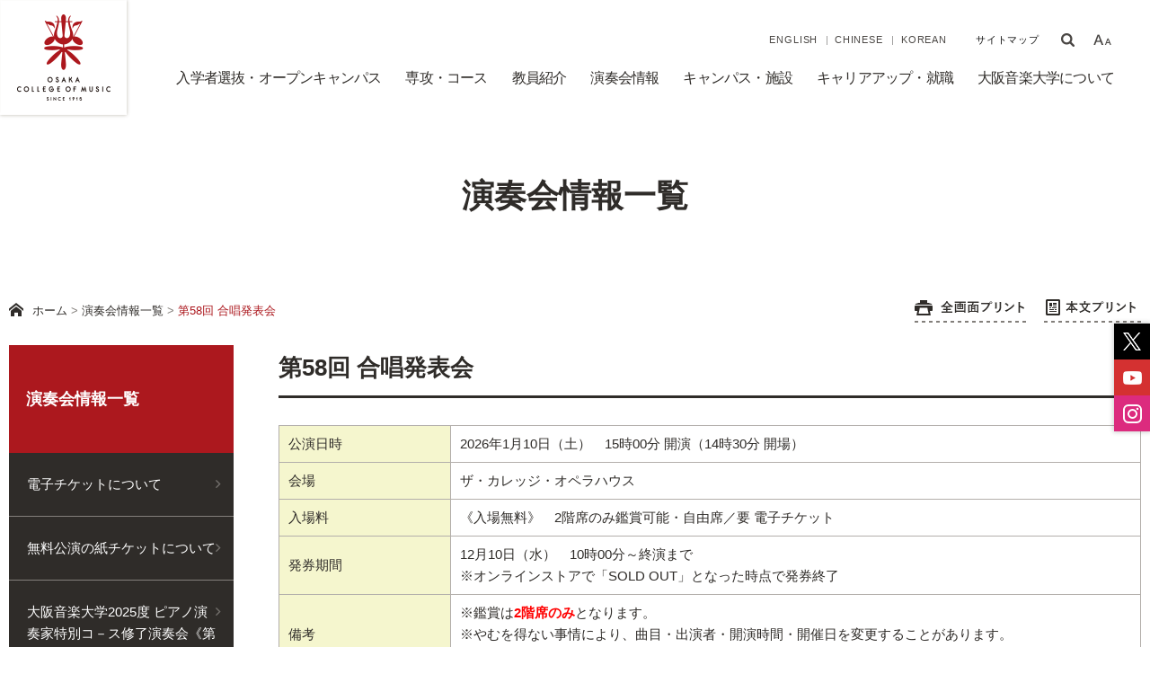

--- FILE ---
content_type: text/html
request_url: https://www.daion.ac.jp/concert-news/180210/
body_size: 8216
content:
<!DOCTYPE html>
<html lang="ja">
    <head>
        <title>第58回 合唱発表会 | 演奏会情報一覧 | 大阪音楽大学</title>
        <meta charset="UTF-8">
        <meta name="keywords" content=""/>
        <meta name="description" content=""/>
        <meta name="viewport" content="width=device-width,initial-scale=1.0,minimum-scale=1.0,maximum-scale=5.0,user-scalable=yes">
        <meta property="og:image" content="https://www.daion.ac.jp/common/image/sns-icon.jpg" />

                    <link rel="shortcut icon" href="https://www.daion.ac.jp/common/image/favicon.ico" type="image/vnd.microsoft.icon"/>
            <link rel="icon" href="https://www.daion.ac.jp/common/image/favicon.ico" type="image/vnd.microsoft.icon"/>
            <link rel="apple-touch-icon" href="https://www.daion.ac.jp/common/image/app-icon.png" />
        
                    <link rel="stylesheet" type="text/css" href="https://www.daion.ac.jp/common/css/master.css" media="screen,all"
                  id="master"/>
            <link rel="stylesheet" type="text/css" href="https://www.daion.ac.jp/common/css/base/print.css" media="print"
                  id="printcss"/>
        
                        <script src="https://www.daion.ac.jp/common/js/jquery.js"></script>
            <script src="https://www.daion.ac.jp/common/js/contents.js"></script>
            <script src="https://www.daion.ac.jp/common/js/pluto.js"></script>
            <script src="https://www.daion.ac.jp/common/js/pluto-config.js"></script>
        
    <script src="https://www.daion.ac.jp/common/js/lightbox/lightbox.js"></script>
    <script src="https://www.daion.ac.jp/common/js/lightbox/modernizr-custom.js"></script>
    <script src="https://www.daion.ac.jp/common/cms-flash/Scripts/swfobject_modified.js"></script>

        <!-- Google Tag Manager -->
        <script>(function(w,d,s,l,i){w[l]=w[l]||[];w[l].push({'gtm.start':
            new Date().getTime(),event:'gtm.js'});var f=d.getElementsByTagName(s)[0],
        j=d.createElement(s),dl=l!='dataLayer'?'&l='+l:'';j.async=true;j.src=
        'https://www.googletagmanager.com/gtm.js?id='+i+dl;f.parentNode.insertBefore(j,f);
        })(window,document,'script','dataLayer','GTM-KRQ77LK');</script>
    <!-- End Google Tag Manager -->

        <!-- Google Tag Manager -->
        <script>(function(w,d,s,l,i){w[l]=w[l]||[];w[l].push({'gtm.start':
            new Date().getTime(),event:'gtm.js'});var f=d.getElementsByTagName(s)[0],
        j=d.createElement(s),dl=l!='dataLayer'?'&l='+l:'';j.async=true;j.src=
        'https://www.googletagmanager.com/gtm.js?id='+i+dl;f.parentNode.insertBefore(j,f);
        })(window,document,'script','dataLayer','GTM-T5ZMK4Z');</script>
    <!-- End Google Tag Manager -->    </head>

    <body>
    <!-- Google Tag Manager (noscript) -->
    <noscript><iframe src="https://www.googletagmanager.com/ns.html?id=GTM-KRQ77LK"
            height="0" width="0" style="display:none;visibility:hidden"></iframe></noscript>
    <!-- End Google Tag Manager (noscript) -->

    <!-- Google Tag Manager (noscript) -->
    <noscript><iframe src="https://www.googletagmanager.com/ns.html?id=GTM-T5ZMK4Z"
            height="0" width="0" style="display:none;visibility:hidden"></iframe></noscript>
    <!-- End Google Tag Manager (noscript) -->
            <div id="body-in" class="concert-news">
                            <p class="hide"><a href="#gnavi">グローバルナビゲーションへ</a></p>
                <p class="hide"><a href="#main">本文へ</a></p>
                <p class="hide"><a href="#side">ローカルナビゲーションへ</a></p>
                <p class="hide"><a href="#footer">フッターへ</a></p>
                <hr>
            
                            <!--**[Container Header Start]**********************************************************-->
                <header>
                    <div class="container header-area clearfix">
                        <!--==Header Start=============================-->
                        <div id="header" class="clearfix">

                            <div class="header-area-in clearfix">
                                <!--==Header Main Start=============================-->
                                <div class="header-main">
                                    <h1 class="logo"><a href="https://www.daion.ac.jp/"><img src="https://www.daion.ac.jp/common/image/header-logo001-pc.gif" alt="大阪音楽大学 OSAKA COLLEGE OF MUSIC -SINCE 1915-" class="img-change" /></a></h1>
                                </div><hr>
                                <!--==//Header Main End=============================-->
                                <!--==Header Sub Start=============================-->
                                <div class="header-sub clearfix">
                                    <div class="header-sub-in">
                                        <!--==Header Sub Navi Start================-->
                                        <ul class="language-navi clearfix">
                                            <li><a href="https://www.daion.ac.jp/english/">ENGLISH</a></li>
                                            <li><a href="https://www.daion.ac.jp/chinese/">CHINESE</a></li>
                                            <li><a href="https://www.daion.ac.jp/korean/">KOREAN</a></li>
                                        </ul>
                                        <!--==//Header Sub Navi End================-->
                                        <p class="sitemap-navi"><a href="https://www.daion.ac.jp/sitemap.html">サイトマップ</a></p>
                                        <!--==Header Sub Navi Start================-->
                                        <ul class="header-sub-link clearfix">
                                            <li class="search-btn"><a href="javascript:void(0)"><img src="https://www.daion.ac.jp/common/image/sub-link-bt001-pc_off.gif" alt="サイト内検索" class="img-change" /></a></li>
                                            <li class="txt-btn"><a href="javascript:void(0)"><img src="https://www.daion.ac.jp/common/image/sub-link-bt002_off.gif" alt="文字サイズ変更" /></a></li>
                                        </ul>
                                        <!--==//Header Sub Navi End================-->
                                        <!--==Search Start================-->
                                        <script>
                                            (function() {
                                                var cx = '010041716067142130785:v8pvpa_xt9m';
                                                var gcse = document.createElement('script');
                                                gcse.type = 'text/javascript';
                                                gcse.async = true;
                                                gcse.src = (document.location.protocol == 'https:' ? 'https:' : 'http:') +
                                                    '//www.google.com/cse/cse.js?cx=' + cx;
                                                var s = document.getElementsByTagName('script')[0];
                                                s.parentNode.insertBefore(gcse, s);
                                            })();
                                        </script>
                                        <div class="search-area clearfix">
                                            <div class="search-area-in">
                                                <form action="https://www.daion.ac.jp/search-result.html" id="cse-search-box">
                                                    <div>
                                                        <input type="hidden" name="cof" value="FORID:11" />
                                                        <input type="hidden" name="ie" value="UTF-8" />
                                                        <input type="text" name="q" size="10" class="input-q" />
                                                        <input name="sa" type="image" id="btn01" src="https://www.daion.ac.jp/common/image/search-bt001.gif" alt="検索" class="rollover" />
                                                    </div>
                                                </form>
                                                <script type="text/javascript" src="https://www.google.com/cse/brand?form=cse-search-box&amp;lang=ja"></script>
                                            </div>
                                            <!--//search-deco-->
                                        </div>
                                        <!--//search-area-->
                                        <!--==//Search End================-->
                                        <!--==Fontchange Start================-->
                                        <div id="fontController" class="t-box">
                                            <noscript><p>[文字サイズ変更機能]JavaScript推奨</p></noscript>
                                        </div>
                                        <!--==//Fontchange End================-->
                                    </div>
                                </div><hr><!--//header-sub-->
                                <!--==//Header Sub End=============================-->
                                <!--==Global Area Start=============================-->
                                <div class="gnavi-area">
                                    <div id="gnavi">
                                        <ul class="clearfix">
                                            <li class="gnavi001"><a href="https://www.daion.ac.jp/examination/">入学者選抜・オープンキャンパス</a></li>
                                            <li class="gnavi002"><a href="https://www.daion.ac.jp/course/">専攻・コース</a></li>
                                            <li class="gnavi003"><a href="https://www.daion.ac.jp/professor/">教員紹介</a></li>
                                            <li class="gnavi004"><a class="current" href="https://www.daion.ac.jp/concert-news/">演奏会情報</a></li>
                                            <li class="gnavi005"><a href="https://www.daion.ac.jp/campus/">キャンパス・施設</a></li>
                                            <li class="gnavi006"><a href="https://www.daion.ac.jp/career/">キャリアアップ・就職</a></li>
                                            <li class="gnavi007"><a href="https://www.daion.ac.jp/about/">大阪音楽大学について</a></li>
                                        </ul>
                                    </div><!--//gnavi-->
                                </div><!--//gnavi-area-->
                                <!--==//Global Area End=============================-->
                                <!--==Menu Start================-->
                                <p class="menu-btn"><a href="javascript:void(0)"><img src="https://www.daion.ac.jp/common/image/header-menu_off.gif" alt="MENU" width="50" /></a></p>
                                <div class="menu">
                                    <div class="menu-area">
                                        <div class="menu-inner clearfix">
                                            <ul>
                                                <li><a href="https://www.daion.ac.jp/examination/">入学者選抜・オープンキャンパス</a></li>
                                                <li><a href="https://www.daion.ac.jp/course/">専攻・コース</a></li>
                                                <li><a href="https://www.daion.ac.jp/professor/">教員紹介</a></li>
                                                <li><a href="https://www.daion.ac.jp/concert-news/">演奏会情報</a></li>
                                                <li><a href="https://www.daion.ac.jp/campus/">キャンパス・施設</a></li>
                                                <li><a href="https://www.daion.ac.jp/career/">キャリアアップ・就職</a></li>
                                                <li><a href="https://www.daion.ac.jp/about/">大阪音楽大学について</a></li>
                                                <li><a href="https://www.daion.ac.jp/english/">ENGLISH</a></li>
                                                <li><a href="https://www.daion.ac.jp/chinese/">CHINESE</a></li>
                                                <li><a href="https://www.daion.ac.jp/korean/">KOREAN</a></li>
                                                <li><a href="https://www.daion.ac.jp/sitemap.html">サイトマップ</a></li>
                                            </ul>
                                        </div>
                                    </div>
                                </div>
                                <!--==//Menu End================-->
                            </div><!--//header-area-in-->
                        </div><!--//header-->
                        <!--==//Header End=============================-->
                    </div><!--//header-area-->
                    <hr>
                </header>
                <!--**[//Container Header End]**********************************************************-->
            
            

                        
                <!--==Category Start=====================================================================-->
    <div class="top-category-area clearfix">
        <div class="top-category-area-in clearfix">
            <p>演奏会情報一覧</p>
        </div>
    </div><!--////top-category-area-->
    <!--==//Category End=====================================================================-->

    <!--==Container Contents Start=====================================================================-->
    <div class="main-container clearfix">
    <div class="wrapper-area underbg clearfix">
    <!--==Bread Area Start=====================================================================-->
    <div class="bread-area">
        <div class="bread-area-in clearfix">
            <!--==Bread Start================-->
            <div class="bread">
                <div class="bread-box">
                    <a href="https://www.daion.ac.jp/">ホーム</a>&nbsp;&gt;&nbsp;<a href="https://www.daion.ac.jp/concert-news/index.html">演奏会情報一覧</a>&nbsp;&gt;&nbsp;<span>第58回 合唱発表会</span>
                </div>
            </div>
            <!--bread-->
            <!--==//Bread End================-->
            <!--==Print Start================-->
            <div class="print clearfix" id="print-btn-area">
                <noscript>
                    <p>[印刷ボタン機能]JavaScript推奨</p>
                </noscript>
            </div>
            <!--print-btn-area-->
            <!--==//Print End================-->
            <hr>
        </div>
    </div>
    <!--//bread-area-->
    <!--==//Bread Area End=====================================================================-->

    <!--==Wrapper Start=====================================================================-->
    <div id="wrapper-under" class="clearfix">
            <!--**[Main Area Start]**********************************************************-->
        <article>
            <div id="main" class="clearfix">
                <!--==h1 Start=============================================-->
                <div class="h1-area">
                    <div class="h1-area-in">
                        <h1>第58回 合唱発表会</h1>
                    </div>
                </div>
                <hr>
                <!--//h1-area-->
                <!--==//h1 End===========================================-->
                <!--==Main Contents Start=====================================================================-->
                <div class="main-contents">

                    
                                                                            
    
            

                                                <!--==1Column Start========================================-->
    <div class="column-area">
        <div class="column1 clearfix">
            <div class="column-box clearfix">
                <!--//ここから1カラム//////////////////////-->
                                                        
    <!--==Table Area Start================-->
    <div class="table-area">
        <table>
                            <tr>
                                                                        <td style="background-color:#f5f6ce" width="20%">公演日時</td>
                                                                                                <td width="%">2026年1月10日（土）　15時00分 開演（14時30分 開場）</td>
                                                            </tr>
                            <tr>
                                                                        <td style="background-color:#f5f6ce" width="20%">会場</td>
                                                                                                <td width="%">ザ・カレッジ・オペラハウス</td>
                                                            </tr>
                            <tr>
                                                                        <td style="background-color:#f5f6ce" width="20%">入場料</td>
                                                                                                <td width="%">《入場無料》　2階席のみ鑑賞可能・自由席／要 電子チケット</td>
                                                            </tr>
                            <tr>
                                                                        <td style="background-color:#f5f6ce" width="20%">発券期間</td>
                                                                                                <td width="%">12月10日（水）　10時00分～終演まで<br />
※オンラインストアで「SOLD OUT」となった時点で発券終了</td>
                                                            </tr>
                            <tr>
                                                                        <td style="background-color:#f5f6ce" width="20%">備考</td>
                                                                                                <td width="%">※鑑賞は<span class="color-06"><span class="strong"><strong>2階席のみ</strong></span></span>となります。<br />
※やむを得ない事情により、曲目・出演者・開演時間・開催日を変更することがあります。<br />
※この演奏会では、未就学児のご入場をお断りしています。</td>
                                                            </tr>
                    </table>
    </div><!--//table-area-->
    <!--==//Table Area End================-->

                                            <!--==File Download Start================-->
    <div class="file-download-area">
        <div class="file-download-area-in">
            <!--==DL Start================-->
            <ul class="download">
                                                                                        <li class="pdf"><a
                                        href="https://www.daion.ac.jp/media/20260110.pdf"
                                        target="_blank">第58回 合唱発表会
                                    （PDF
                                    ファイル 0.19MB）</a></li>
                                                                        </ul>
            <hr/>
            <!--==//DL End================-->
        </div>
    </div><!--//file-download-area-->
    <!--==//File Download End================-->

                                                    <!--==h2 Start================-->
        <div class="h2-area">
            <div class="h2-area-in">
                <h2 id="f148d0c0">必ずご確認ください</h2>
            </div>
        </div><!--//h2-area-->
        <!--==//h2 End================-->
    
                                            <!--==Text Area Start===========-->
    <div class="txt-area clearfix clear">
        <div class="txt-area-in clearfix ">
            ●ご入場には<span class="color-06"><span class="strong"><strong>スマートフォン・タブレットでの電子チケットの提示が必要</strong></span></span>です。従来の携帯電話（ガラケー）ではご利用いただけません。</strong></span></span><br />
<br />
●チケット画面の<span class="color-06"><span class="strong"><strong>スクリーンショットではご入場いただけません</strong></span></span>。<br />
<br />
●1回のお申し込みにつき1枚まで、ご来場者様のお名前でお申し込みください。<br />
<br />
●お申し込み時に入力するメールアドレスは、スマートフォン・タブレットで受信できるものをご使用ください。<br />
<br />
●お申し込み後、受付完了のメールが届きます。自動返信メールが届かない場合は、恐れ入りますがコンサート・センター（06-6334-2242）にお問い合わせください。<a href="https://faq.stores.jp/hc/ja/articles/360007899231-%E8%B3%BC%E5%85%A5%E5%BE%8C%E3%81%AE%E3%83%A1%E3%83%BC%E3%83%AB%E3%81%8C%E5%B1%8A%E3%81%8D%E3%81%BE%E3%81%9B%E3%82%93" target="_blank"><span class="strong"><strong>こちらのサイト</strong></span></a>も、あわせてご確認ください。
        </div>
    </div><!--//txt-area-->
    <!--==//Text Area End===========-->

                                            <!--==Page Navi Start=====================================================================-->
    <div class="pnavi-area clearfix clear">
        <p class="go-top"><a href="#body-in">ページの先頭へ戻る</a></p>
    </div>
    <hr/>
    <!--==//Page Navi End=====================================================================-->

                                                    <!--==h2 Start================-->
        <div class="h2-area">
            <div class="h2-area-in">
                <h2 id="dce7663c">お申し込み方法</h2>
            </div>
        </div><!--//h2-area-->
        <!--==//h2 End================-->
    
                                            <!--==Text Area Start===========-->
    <div class="txt-area clearfix clear">
        <div class="txt-area-in clearfix ">
            <span style="font-size:125%;"><span class="color-06"><span class="strong"><strong>電子チケットでの事前発券は終了いたしました。</strong></span></span></span><br />
<br />
<span style="font-size:120%;"><span class="strong"><strong>◆当日券【紙チケット】について<br />
当日券は14時15分より会場窓口にて発券いたします。ご希望の方は、ホール正面入口右手の受付にお越しください。残席わずかとなっておりますので、なくなり次第終了となります。あらかじめご了承ください。</strong></span></span>
        </div>
    </div><!--//txt-area-->
    <!--==//Text Area End===========-->

                                            <!--==Text+Image Area Start===========-->
    <div class="txt-img-area clearfix clear">
                    
                                        
                                        
                                        
            <div class="img-area photo-left photo-noresize clearfix">
                                    <p class="img"><img src="https://www.daion.ac.jp/media/22_ticket.png" alt=""/></p>
                                <div class="cap"><p
                            class="cap-l"></p>
                </div>
            </div>
        
        <div class="tx-area">こちらから<span class="color-04"><span class="strong"><strong>【電子チケット】</strong></span></span>を申し込みください。<br />
※紙チケットをご希望の方は、<a href="http://www.daion.ac.jp/concert-news/ticket/index.html" target="_blank"><span style="font-size:110%;"><span class="strong"><strong>こちら</strong></span></span></a>をご確認ください。<br />
※<span class="color-06"><span class="strong"><strong>鑑賞は2階席のみ</strong></span></span>となります。</div>

    </div><!--//txt-img-area-->
    <!--==//Text+Image Area End===========-->

                                                    <!--==h2 Start================-->
        <div class="h2-area">
            <div class="h2-area-in">
                <h2 id="244a7387">お問い合わせ</h2>
            </div>
        </div><!--//h2-area-->
        <!--==//h2 End================-->
    
                                            <!--==Text Area Start===========-->
    <div class="txt-area clearfix clear">
        <div class="txt-area-in clearfix ">
            大阪音楽大学 コンサート・センター<br />
　Tel：06-6334-2242／Fax：06-6334-2164<br />
　Mail：<a href="mailto:&#116;&#105;&#99;&#107;&#101;&#116;&#64;&#100;&#97;&#105;&#111;&#110;&#46;&#97;&#99;&#46;&#106;&#112;">ticket@daion.ac.jp</a><br />
〒561-8555 豊中市庄内幸町1-1-8<br />
窓口受付時間：平日9時00分～16時00分（土曜・日曜・祝日と12月29（月）～2026年1月6日（火）は閉室）
        </div>
    </div><!--//txt-area-->
    <!--==//Text Area End===========-->

                                            <!--==Page Navi Start=====================================================================-->
    <div class="pnavi-area clearfix clear">
        <p class="go-top"><a href="#body-in">ページの先頭へ戻る</a></p>
    </div>
    <hr/>
    <!--==//Page Navi End=====================================================================-->

            
                <!--//ここまで1カラム//////////////////////-->
            </div>
            <!--//column-box-->
        </div>
        <!--//column1-->
    </div><!--//column-area-->
    <!--==//1Column End========================================-->

                                                                                    
            

                                                                                                
    
            

    

                    
                    
                </div>
                <!--//main-contents-->
                <!--==//Main Contents End=====================================================================-->
            </div>
            <!--//main-->
        </article>
        <!--**[//Main Area End]**********************************************************-->
    
        <!--**[Side Area Start]**********************************************************-->
    <div id="side">
                    <!--==Local Navi Start=================================-->
            <div class="lnavi-area">
                                    <div class="category-area">
                        <p class="category"><a href="https://www.daion.ac.jp/concert-news/index.html">演奏会情報一覧</a></p>
                    </div>
                
                                    <div class="lnavi clearfix">
                                                    <ul class="second">
                                                                    <li class="">
                                                                                    <a href="https://www.daion.ac.jp/concert-news/e_ticket/index.html">電子チケットについて</a>
                                                                                                                    </li>
                                                                    <li class="">
                                                                                    <a href="https://www.daion.ac.jp/concert-news/ticket/index.html">無料公演の紙チケットについて</a>
                                                                                                                    </li>
                                                                    <li class="">
                                                                                    <a href="https://www.daion.ac.jp/concert-news/180313/index.html">大阪音楽大学2025度 ピアノ演奏家特別コ－ス修了演奏会《第1日》</a>
                                                                                                                    </li>
                                                                    <li class="">
                                                                                    <a href="https://www.daion.ac.jp/concert-news/180351/index.html">大阪音楽大学2025年度 ピアノ演奏家特別コ－ス修了演奏会《第2日》</a>
                                                                                                                    </li>
                                                                    <li class="">
                                                                                    <a href="https://www.daion.ac.jp/concert-news/180311/index.html">第37回 大阪音楽大学学生オペラ（第1日）「コジ・ファン・トゥッテ」　</a>
                                                                                                                    </li>
                                                                    <li class="">
                                                                                    <a href="https://www.daion.ac.jp/concert-news/180312/index.html">第37回 大阪音楽大学学生オペラ（第2日）「コジ・ファン・トゥッテ」　</a>
                                                                                                                    </li>
                                                                    <li class="">
                                                                                    <a href="https://www.daion.ac.jp/concert-news/180310/index.html">2025年度 大阪音楽大学・大阪音楽大学短期大学部　ジャズ・コンサート</a>
                                                                                                                    </li>
                                                                    <li class="">
                                                                                    <a href="https://www.daion.ac.jp/concert-news/180315/index.html">2025年度 大阪音楽大学・大阪音楽大学短期大学部 ポピュラー・ミュージック・コンサート</a>
                                                                                                                    </li>
                                                                    <li class="">
                                                                                    <a href="https://www.daion.ac.jp/concert-news/180331/index.html">大学院1年修士リサイタル（第一夜）</a>
                                                                                                                    </li>
                                                                    <li class="">
                                                                                    <a href="https://www.daion.ac.jp/concert-news/180332/index.html">大学院1年修士リサイタル（第二夜）</a>
                                                                                                                    </li>
                                                                    <li class="">
                                                                                    <a href="https://www.daion.ac.jp/concert-news/180333/index.html">大学院1年修士リサイタル（第三夜）</a>
                                                                                                                    </li>
                                                                    <li class="">
                                                                                    <a href="https://www.daion.ac.jp/concert-news/180334/index.html">大学院1年修士リサイタル（第四夜）</a>
                                                                                                                    </li>
                                                                    <li class="">
                                                                                    <a href="https://www.daion.ac.jp/concert-news/180321/index.html">大阪音楽大学・大阪音楽大学短期大学部 第23回 ザ・ストリング・コンサート</a>
                                                                                                                    </li>
                                                                    <li class="">
                                                                                    <a href="https://www.daion.ac.jp/concert-news/180335/index.html">大学院1年修士リサイタル（第五夜）</a>
                                                                                                                    </li>
                                                                    <li class="">
                                                                                    <a href="https://www.daion.ac.jp/concert-news/180343/index.html">大学院1年修士リサイタル(第六夜)</a>
                                                                                                                    </li>
                                                                    <li class="">
                                                                                    <a href="https://www.daion.ac.jp/concert-news/180318/index.html">大阪音楽大学 第57回 吹奏楽演奏会</a>
                                                                                                                    </li>
                                                                    <li class="">
                                                                                    <a href="https://www.daion.ac.jp/concert-news/180118/index.html">2025年度 大阪音楽大学短期大学部 ミュージカル ・コース DAIONミュージカル　　　　第15回公演『ガラスの戦士』（昼の部/A組）</a>
                                                                                                                    </li>
                                                                    <li class="">
                                                                                    <a href="https://www.daion.ac.jp/concert-news/180119/index.html">2025年度 大阪音楽大学短期大学部 ミュージカル ・コース DAIONミュージカル　　　　第15回公演『ガラスの戦士』（夜の部/B組）</a>
                                                                                                                    </li>
                                                                    <li class="">
                                                                                    <a href="https://www.daion.ac.jp/concert-news/180329/index.html">2025年度 大阪音楽大学・大阪音楽大学短期大学部 ジュニア吹奏楽団演奏会</a>
                                                                                                                    </li>
                                                            </ul>
                                                <hr>
                    </div><!--//lnavi-->
                            </div><!--//lnavi-area-->
            <!--==//Local Navi End=================================-->
        
                            
    </div>
    <!--//side-->
    <!--**[//Side Area End]**********************************************************-->
    
    </div>
    <!--//wrapper-under-->
    <!--==//Wrapper End=====================================================================-->


    </div>
    <!--//wrapper-area-->
    </div><!--//main-container-->
    <!--==//Container Contents End=====================================================================-->


                            <!--**[Container Footer Start]**********************************************************-->
                <footer>
                    <div class="container footer-area clear clearfix">
                        <div id="footer">
                            <ul class="f-sns">
                                <li class="twitter"><a href="https://twitter.com/ocm_t" target="_blank">
                                    <picture>
                                        <source media="(max-width:767px)" srcset="https://www.daion.ac.jp/common/image/fixed-bt002-sp.gif">
                                        <img src="https://www.daion.ac.jp/common/image/fixed-bt002.gif" alt="X">
                                    </picture>
                                </a></li>
                                <li class="youtube"><a href="https://www.youtube.com/channel/UCUhXKGrcVmJFRprjMuzMgFw" target="_blank">
                                    <picture>
                                        <source media="(max-width:767px)" srcset="https://www.daion.ac.jp/common/image/fixed-bt003-sp.gif">
                                        <img src="https://www.daion.ac.jp/common/image/fixed-bt003.gif" alt="youtube">
                                    </picture>
                                </a></li>
                                <li class="instagram"><a href="https://www.instagram.com/daion_insta/" target="_blank">
                                    <picture>
                                        <source media="(max-width:767px)" srcset="https://www.daion.ac.jp/common/image/fixed-bt004-sp.gif">
                                        <img src="https://www.daion.ac.jp/common/image/fixed-bt004.gif" alt="instagram">
                                    </picture>
                                </a></li>
                            </ul>
                            <ul class="f-menu clearfix">
                                <li class="footer-ic001"><a href="https://www.daion.ac.jp/about/access/"><span>交通アクセス</span></a></li>
                                <li class="footer-ic002"><a href="https://www.daion.ac.jp/oc/"><span>オープンキャンパス</span></a></li>
                                <li class="footer-ic003"><a href="https://entry.s-axol.jp/daion/step1?ef=1" target="_blank"><span>資料請求</span></a></li>
                            </ul>
                            <div class="footer-in">
                                <!--==SNS Area Start=================================-->
                                <div class="sns-area clearfix">
                                    <ul class="clearfix">
                                        <li><a href="https://twitter.com/ocm_t" target="_blank"><img src="https://www.daion.ac.jp/common/image/footer-bt002.png" width="60" alt="X"></a></li>
                                        <li><a href="https://www.youtube.com/channel/UCUhXKGrcVmJFRprjMuzMgFw" target="_blank"><img src="https://www.daion.ac.jp/common/image/footer-bt005.png" width="60" alt="Youtube"></a></li>
                                        <li><a href="https://www.instagram.com/daion_insta/" target="_blank"><img src="https://www.daion.ac.jp/common/image/footer-bt001.png" width="60" alt="Instagram"></a></li>
                                        <li><a href="https://store.line.me/stickershop/product/1238790" target="_blank"><img src="https://www.daion.ac.jp/common/image/footer-bt004.png" width="60" alt="LINE"></a></li>
                                    </ul>
                                </div><!--//sns-area-->
                                <!--==//SNS Area End=================================-->
                                <div class="sig-area clearfix">
                                    <div class="sig-area-in clearfix">
                                        <p>
                                            <img src="https://www.daion.ac.jp/common/image/logo001.png" width="269" alt="大阪音楽大学">
                                        </p>
                                        <address>〒561-8555 大阪府豊中市庄内幸町1-1-8</address>
                                    </div>
                                </div><!--//sig-area-->
                                <!--==Bottom Btn Area Start=================================-->
                                <div class="bottom-btn-area clearfix">
                                    <ul class="clearfix">
                                        <li class="footer-ic001"><a href="https://www.daion.ac.jp/about/access/">交通アクセス</a></li>
                                        <li class="footer-ic002"><a href="https://www.daion.ac.jp/oc/">オープンキャンパス</a></li>
                                        <li class="footer-ic003"><a href="https://entry.s-axol.jp/daion/step1?ef=1" target="_blank">資料請求</a></li>
                                    </ul>
                                </div><!--//bottom-btn-area-->
                                <!--==//Bottom Btn Area End=================================-->
                                <!--==Bottom Link Area Start=================================-->
                                <div class="bottom-link-area clearfix">
                                    <ul class="clearfix">
                                        <li><a href="https://www.daion.ac.jp/contact/">お問い合わせ</a></li>
                                        <ul class="footer-about">
                                            <li><a href="https://www.daion.ac.jp/about/">大阪音楽大学について</a></li>
                                            <li><a href="https://www.daion.ac.jp/utility/">このサイトについて</a></li>
                                        </ul>
                                    </ul>
                                </div><!--//bottom-link-area-->
                                <!--==//Bottom Link Area End=================================-->
                                <p class="bottom-pagetop"><a href="#body-in"><img src="https://www.daion.ac.jp/common/image/top-ar001.gif" width="70" alt="ページの先頭へ"></a></p>
                            </div><!--//footer-in-->
                            <p class="copy">Copyright&nbsp;&copy;&nbsp;Osaka College of Music All Reserved.</p>
                        </div><!--//footer-->
                    </div>
                </footer>
                <!--**[//Container Footer End]**********************************************************-->
                    </div><!--//body-in-->
        </body>
</html>


--- FILE ---
content_type: text/css
request_url: https://www.daion.ac.jp/common/css/master.css
body_size: 189
content:
@charset "UTF-8";

/* master.css
**************************************************************************************/


/* import base
------------------------------------------------------------ */
@import "base/default.css";
@import "base/header.css";
@import "base/footer.css";
@import "base/main.css";
@import "base/lnavi.css";
@import "base/frame.css";


/* import category
------------------------------------------------------------ */
@import "category/home.css";
@import "category/slick.css";

/* import lightbox
------------------------------------------------------------ */
@import "base/lightbox.css";


--- FILE ---
content_type: text/css
request_url: https://www.daion.ac.jp/common/css/base/default.css
body_size: 1897
content:
@charset "UTF-8";

/* default.css
**************************************************************************************/


/* CSS Reset
=============================================================================*/

body {
	-moz-text-size-adjust: 100%;
	-webkit-text-size-adjust: 100%;
	-ms-text-size-adjust: 100%;
}

html, body, div, span, applet, object, iframe,
h1, h2, h3, h4, h5, h6, p, blockquote, pre,
a, abbr, acronym, address, big, cite, code,
del, dfn, em, img, ins, kbd, q, s, samp,
small, strike, strong, sub, sup, tt, var,
b, u, i, center,
dl, dt, dd, ol, ul, li,
fieldset, form, label, legend,
table, caption, tbody, tfoot, thead, tr, th, td,
article, aside, canvas, details, embed,
figure, figcaption, footer, header, hgroup,
menu, nav, output, ruby, section, summary,
time, mark, audio, video {
	margin: 0;
	padding: 0;
	border: 0;
	font-style:normal;
  font-weight: normal;
	font-size: 100%;
	vertical-align: baseline;
}

article, aside, details, figcaption, figure,
footer, header, hgroup, menu, nav, section {
	display: block;
}

html{
  overflow-y: scroll;
}

blockquote, q {
	quotes: none;
}

blockquote:before, blockquote:after,
q:before, q:after {
	content: '';
	content: none;
}

input, textarea {
	margin: 0;
	padding: 0;
}

ol, ul{
  list-style:none;
}

table{
  border-collapse: collapse; 
  border-spacing:0;
}

caption, th{
  text-align: left;
}

a:focus {
	outline:none;
}

/*Artis-add*/
br { letter-spacing: normal;}
hr { display: none;}
img { vertical-align: bottom; font-size:1px;}

img a { border:none;}

/*gsc-result*/
.gsc-result .gs-title {
    height: 1.4em !important;
}

/* Voice Reader Hide
=============================================================================*/
p.hide {
	margin: 0;
	padding: 0;
	width: 0;
	height: 0;
	overflow: hidden;
	position: absolute;
}


/* Float Clear
=============================================================================*/
.clearfix:after {
	content: ".";
	display: block;
	height: 0;
	clear: both;
	visibility: hidden;
	line-height: 0;
	font-size:0;
}
.clearfix {	display:inline-block;}
/*\*/
* html .clearfix { height: 1%;}
.clearfix {	display: block;}
/**/
.clear { clear: both; }



/* Layout Space
=============================================================================*/
.sp-mb000 { margin-bottom:0 !important;}
.sp-mb005 { margin-bottom:5px !important;}
.sp-mb010 { margin-bottom:10px !important;}
.sp-mb015 { margin-bottom:15px !important;}
.sp-mb020 { margin-bottom:20px !important;}
.sp-mb025 { margin-bottom:25px !important;}
.sp-mb030 { margin-bottom:30px !important;}
.sp-mb040 { margin-bottom:40px !important;}
.sp-mb050 { margin-bottom:50px !important;}
.sp-mb075 { margin-bottom:75px !important;}
.sp-mb100 { margin-bottom:100px !important;}
.sp-mb125 { margin-bottom:125px !important;}
.sp-mb150 { margin-bottom:150px !important;}
.sp-mb200 { margin-bottom:200px !important;}

.sp-pb000 { padding-bottom:0 !important;}
.sp-pb005 { padding-bottom:5px !important;}
.sp-pb010 { padding-bottom:10px !important;}
.sp-pb015 { padding-bottom:15px !important;}
.sp-pb020 { padding-bottom:20px !important;}
.sp-pb025 { padding-bottom:25px !important;}
.sp-pb030 { padding-bottom:30px !important;}
.sp-pb040 { padding-bottom:40px !important;}
.sp-pb050 { padding-bottom:50px !important;}
.sp-pb075 { padding-bottom:75px !important;}
.sp-pb100 { padding-bottom:100px !important;}
.sp-pb125 { padding-bottom:125px !important;}
.sp-pb150 { padding-bottom:150px !important;}
.sp-pb200 { padding-bottom:200px !important;}



/* Text Decoration (CMS)
=============================================================================*/
/*Color*/
span.color-01 { color: #000000;}
span.color-02 { color: #ffffff;}
span.color-03 { color: #800000;}
span.color-04 { color: #000080;}
span.color-05 { color: #ff3366;}
span.color-06 { color: #ff0000;}
span.color-07 { color: #ff9900;}
span.color-08 { color: #33cc00;}
span.color-09 { color: #008000;}
span.color-10 { color: #00ccff;}

/*Style*/
span.strong { font-weight: bold;}
span.i { font-style: italic; font-family: MS UI Gothic,Verdana,sans-serif,"ヒラギノ角ゴ Pro W3","Osaka","ＭＳ Ｐゴシック";}
span.v-top { vertical-align:top; font-size:80%;}
span.v-bottom { vertical-align:bottom; font-size:80%;}
span.right-adjust { display:block; text-align:right;}
span.center-justification { display:block; text-align:center;}
span.non-breaking { display:block; text-align:right;}

/*WYSIWYG Color Pallet*/
span.C000000 { color: #000000;}
span.C993300 { color: #993300;}
span.C333300 { color: #333300;}
span.C003300 { color: #003300;}
span.C003366 { color: #003366;}
span.C000080 { color: #000080;}
span.C333399 { color: #333399;}
span.C333333 { color: #333333;}
span.C800000 { color: #800000;}
span.CFF6600 { color: #FF6600;}
span.C808000 { color: #808000;}
span.C008000 { color: #008000;}
span.C008080 { color: #008080;}
span.C0000FF { color: #0000FF;}
span.C666699 { color: #666699;}
span.C808080 { color: #808080;}
span.CFF0000 { color: #FF0000;}
span.CFF9900 { color: #FF9900;}
span.C99CC00 { color: #99CC00;}
span.C339966 { color: #339966;}
span.C33CCCC { color: #33CCCC;}
span.C3366FF { color: #3366FF;}
span.C800080 { color: #800080;}
span.C999999 { color: #999999;}
span.CFF00FF { color: #FF00FF;}
span.CFFCC00 { color: #FFCC00;}
span.CFFFF00 { color: #FFFF00;}
span.C00FF00 { color: #00FF00;}
span.C00CCFF { color: #00CCFF;}
span.C993366 { color: #993366;}
span.CC0C0C0 { color: #C0C0C0;}
span.CFF99CC { color: #FF99CC;}
span.CFFCC99 { color: #FFCC99;}
span.CFFFF99 { color: #FFFF99;}
span.CCCFFCC { color: #CCFFCC;}
span.CCCFFFF { color: #CCFFFF;}
span.C99CCFF { color: #99CCFF;}
span.C666699 { color: #666699;}
span.C777777 { color: #777777;}
span.C999999 { color: #999999;}
span.CEEEEEE { color: #EEEEEE;}
span.CFFFFFF { color: #FFFFFF;}


--- FILE ---
content_type: text/css
request_url: https://www.daion.ac.jp/common/css/base/header.css
body_size: 2468
content:
@charset "UTF-8";

/* header.css
**************************************************************************************/


/* header-layout
=============================================================================*/

.home .header-area {
	margin-bottom:0;
}

#header .header-area-in {
    height:128px;
    margin:0 auto;
    position: relative;
}

#header .header-main {
    position: absolute;
    top:0;
    z-index: 90;
}

#header .header-sub-in {
    padding: 30px 35px 6px 0;
    margin: 0 0 0 auto;
    -webkit-box-sizing: border-box;
    -moz-box-sizing: border-box;
    box-sizing: border-box;
	display:flex;
	justify-content:flex-end;
}

@media screen and (max-width: 1260px){
#header .header-sub {
    margin-left: 0;
    margin-right: 0;
}
}
@media screen and (max-width: 767px){
.header-area {
	margin-bottom:0;
}
#header .header-area-in {
    height:60px;
    width:auto;
    margin:0 auto;
    position: relative;
}
#header .header-main {
    position: absolute;
    top:13px;
    left:18px;
}
#header .header-sub {
    margin-left: auto;
    margin-right: auto;
    background:none;
}
#header .header-sub-in {
    width: auto;
    height: 50px;
    padding:0;
    margin: 0 auto;
}
}

/* header-main
=============================================================================*/

#header .header-main .logo {
    font-size:1px;
    /* box-shadow */
    box-shadow:0px 0px 4px 0px rgba(48,35,0,0.3);
}
#header .header-main .logo a{
	display:block;
}

@media screen and (max-width: 767px){
#header .header-main .logo {
    font-size:1px;
    /* box-shadow */
    box-shadow: none;
}
#header .header-main .logo img {
    width: 173px;
    height: auto;
}
}

/* header-sub
=============================================================================*/

/*language-navi*/
#header .header-sub ul.language-navi {
    width: 230px;
    padding: 0 5px;
    margin-right: 4px;
    float: left;
    position: relative;
    -webkit-box-sizing: border-box;
    -moz-box-sizing: border-box;
    box-sizing: border-box;
}

#header .header-sub ul.language-navi li {
    text-align: center;
    width: 33%;
    height: 28px;
    line-height: 28px;
    float: left;
    font-size: 11px;
	position: relative;
}
#header .header-sub ul.language-navi li:before {
    content: "";
    position: absolute;
    left: 1%;
    top: 10px;
    width: 1px;
    height: 10px;
    background: #a2a1a0;
}
#header .header-sub ul.language-navi li:nth-child(1):before {
    content: none;
}


#header .header-sub ul.language-navi li a {
    color:#4a4744;
    text-decoration: none;
    line-height: 1;
    letter-spacing: 0.075em;
    font-weight: 500;
}
#header .header-sub ul.language-navi li a:hover {
    color:#ac181e;
}
@media screen and (max-width: 767px){
#header .header-sub ul.language-navi {
    display: none;
}
}


/*サイトマップ*/
#header .header-sub .sitemap-navi {
    float: left;
    background: #FFF;
    width: 91px;
    height: 28px;
    line-height: 28px;
    text-align: center;
    margin-right: 4px;
    font-size: 11px;
}
#header .header-sub .sitemap-navi a {
    color: #111;
    text-decoration: none;
    letter-spacing: 0.075em;
    font-feature-settings : "palt";
    font-weight: 500;    height: 10px;
}
#header .header-sub .sitemap-navi a:hover {
    color:#ac181e;
}
@media screen and (max-width: 767px){
#header .header-sub .sitemap-navi{
    display: none;
}
}


/*フォントサイズ変更*/
#header div#fontController {
	display:none;
	position:absolute;
	top:63px;
	right:33;
	background-color:rgba(0,0,0,0.8);
	z-index:90;
    width: 160px
}
#header div#fontController .fsize {
	width:140px;
	padding:10px;
	position:relative;
	margin:0;
	display:table;
	height:25px;
}
#header div#fontController .fsize:before {
	content: "";
	position: absolute;
	top: -7px;
	left: 90%;
	margin-left: -10px;
	display: block;
	width: 0px;
	height: 0px;
	border-style: solid;
	border-width: 0 7px 7px 7px;
	border-color: transparent transparent #333 transparent;
	visibility:visible !important;
}
#header div#fontController dt {
	color:#FFF;
	font-size:12px;
	padding:0 ;
	text-align:center;
	display:table-cell;
	vertical-align:middle;
    width: 70px;
}
#header div#fontController dd {
	display:table-cell;
	vertical-align:middle;
	height:25px;
	width:25px;
}
#header div#fontController dd a {
	display:block;
	height:25px;
	width:25px;
	text-indent:101%;
	font-size:1px;
	white-space:nowrap;
	overflow:hidden;
	background:url("../../image/fontsize-bt001.gif") no-repeat 0 0;
}
#header div#fontController dd.small {
	display:none;
}
#header div#fontController dd.middle ,
#header div#fontController dd.middle a {
	width:45px;
	background-position:left top;
}
#header div#fontController dl dd.middle a:hover ,
#header div#fontController dl dd.middle a.reset-btn-on {
	background-position:left bottom;
}
#header div#fontController dd.large ,
#header div#fontController dd.large a {
	background-position:right top;
	float:right;
}
#header div#fontController dl dd.large a:hover ,
#header div#fontController dl dd.large a.large-btn-on {
	background-position:right bottom;
}

@media screen and (max-width: 767px){
#header div#fontController{
    display: none;
}
}

/* サイト内検索 */
#header div.search-area {
	display:none;
	position:absolute;
	top:63px;
	right:33;
	padding:15px 20px;
	background-color:rgba(0,0,0,0.8);
	z-index:90;
}
#header div.search-area-in {
	width:25px;
	padding:0 0 0 164px;
	position:relative;
	height:23px;
	margin:0;
	font-size:1px;
}
#header div.search-area-in:after {
	content: "";
	position: absolute;
	top: -22px;
	left: 83%;
	margin-left: -10px;
	display: block;
	width: 0px;
	height: 0px;
	border-style: solid;
	border-width: 0 7px 7px 7px;
	border-color: transparent transparent #333 transparent;
}
#header div.search-area input.input-q {
	font-size:12px;
	width:160px;
	height:20px;
	border:none;
	padding:2px;
	position:absolute;
	top:0;
	left:0;
}
#header div.search-area input {
	/*radius*/
	border-radius: 0;
}

@media screen and (max-width: 767px){
/* サイト内検索 */
#header div.search-area {
	display:none;
	position:absolute;
	top:60px;
	right:0;
	width:100%;
	padding:15px 0;
	background-color:rgba(0,0,0,0.8);
}
#header div.search-area-in {
	width:25px;
	padding:0 0 0 164px;
	position:relative;
	height:23px;
	margin:0 auto;
	font-size:1px;
}
#header div.search-area-in:after {
	display:none;
}
}


/*header-sub-link*/
#header .header-sub-link li {
    float: left;
    margin-right: 4px;
    font-size: 1px;
}
#header .header-sub-link li a{
	display:block;
}
#header .header-sub-link li:last-child {
    margin-right: 0;
}
@media screen and (max-width: 767px){
#header .header-sub-link{
   position: absolute;
    top:5px;
    right:60px;
}
#header .header-sub-link li {
    float: none;
    margin-right: 0;
	display:none;
}
#header .header-sub-link li:last-child {
    display: none;
}
#header .header-sub-link li img {
    width: 50px;
    height: auto;
}
}

/* gnavi
=============================================================================*/

.gnavi-area {
	margin-top:15px;
}

#gnavi {
	margin:0 auto;
	padding-right: 40px;
}

#gnavi ul {
    position: relative;
	display:flex;
	justify-content: flex-end;
}

#gnavi ul li {
	line-height:1;
    top:0;
	padding-left:27px;
}

#gnavi ul li a {
	white-space:nowrap;
	font-size: 16px;
	font-weight: 500;
	color:#2f2c29;
	text-decoration: none;
	letter-spacing: -0.05em;
}
#gnavi ul li a:hover {
    color:#ac181e;
}

/*位置*/
#gnavi ul li.gnavi001 {
    left:0px;
}
#gnavi ul li.gnavi002 {
    left:241px;
}
#gnavi ul li.gnavi003 {
    left:382px;
}
#gnavi ul li.gnavi004 {
    right:353px;
}
#gnavi ul li.gnavi005 {
    right:172px;
}
#gnavi ul li.gnavi006 {
    right:0px;
}

@media screen and (max-width: 767px){
.gnavi-area {
    display: none;
}
}

/* SP MENU btn
=============================================================================*/

#header .menu-btn {
	display:none;
	}
#header .menu {
	display:none;
}
@media screen and (max-width: 767px){
#header .menu-btn {
	display: block;
	position: absolute;
	right: 5px;
	top: 5px;
}
#header .menu {
	position:absolute;
	top:60px;
	z-index:9999;
	width:100%;
	display:block;
	display:none;
}

#header .menu-inner {
	background-color:rgba(47,44,41,0.95);
}
#header .menu-inner ul li {
	width:100%;
	float:left;
	list-style:none;
	border-bottom:1px solid #878380;
	white-space: nowrap;
	overflow: hidden;
	text-overflow: ellipsis;
	-webkit-text-overflow: ellipsis;
	-o-text-overflow: ellipsis;
}
#header .menu-inner ul li a {
	display:block;
	color:#FFFFFF;
	font-size:14px;
	height:45px;
	text-decoration:none;
    background:url("../../image/header-ar001.png") no-repeat right 10px center;
    background-size: 5px auto;
	padding:11px 0 11px 15px;
	/*文字を省略するハック*/	
	white-space: nowrap;
	overflow: hidden;
	text-overflow: ellipsis;
	-webkit-text-overflow: ellipsis;
	-o-text-overflow: ellipsis;
	/*boxsizing*/
    -webkit-box-sizing: border-box;
       -moz-box-sizing: border-box;
         -o-box-sizing: border-box;
        -ms-box-sizing: border-box;
            box-sizing: border-box;
}
}


--- FILE ---
content_type: text/css
request_url: https://www.daion.ac.jp/common/css/base/footer.css
body_size: 2137
content:
@charset "UTF-8";

/* footer.css
**************************************************************************************/


/* Layout
=============================================================================*/

.footer-area {
    padding-top: 50px;
    background-color: #2f2c29;
}
@media screen and (max-width: 767px){
.footer-area {
    padding-top: 30px;
}
}

/* f-sns
=============================================================================*/

.f-sns {
    position: fixed;
    top: 50%;
    right: 0;
    z-index: 95;
    box-shadow: 0px 0px 5px 1px rgba(0,0,0,0.20);
}
.f-sns li a:hover img {
    opacity: 0.8;
    transition: all .3s;
}

@media screen and (max-width: 767px) {
    .f-sns {
        top: auto;
        bottom: 45px;
        box-shadow: none;
        display: none;
        flex-wrap: wrap;
        width: 100%;
    }
    .f-sns li {
        width: 50%;
        text-align: center;
    }
    .f-sns li a {
        display: block;
    }
    .f-sns li.facebook a {
        background: #1877f2;
    }
    .f-sns li.twitter a {
        background: #1da1f2;
    }
    .f-sns li.youtube a {
        background: #d43131;
    }
    .f-sns li.instagram a {
        background: #dc2b7e;
    }
    .f-sns li img {
        max-width: 160px;
    }
}

/* f-menu
=============================================================================*/
.f-menu {
    display: none;
}

@media screen and (max-width: 767px){
.f-menu {
    display: block;
    position: fixed;
    right: 0;
    bottom: 0;
    width: 100%;
    height: 45px;
    background: #2f2c29;
    border-top:1px solid #FFF;
    z-index: 90;
}
.f-menu li {
    float: left;
    width: 33%;
    border-right:1px solid #b3afab;
    -webkit-box-sizing: border-box;
    -moz-box-sizing: border-box;
    box-sizing: border-box;
    position: relative;
}
.f-menu li:last-child {
    width: 34%;
}
.f-menu li a {
    display: table;
    width: 100%;
    height: 45px;
    text-decoration: none;
}
.f-menu li a span {
    display: table-cell;
    text-align: center;
    vertical-align: bottom;
    font-weight: normal;
    color: #FFF;
    font-size: 12px;
    width: 20px;
    padding: 0 0 3px 0;
    line-height: 1.5em;
    
}
.f-menu .footer-ic001::before{
    content: "";
    width: 16px;
    height: 16px;
    background: url(../../image/footer-ic001.gif)0 0/contain;
    position: absolute;
    left: 50%;
    transform: translateX(-50%);
    bottom:25px;
}
.f-menu .footer-ic002::before{
    content: "";
    width: 16px;
    height: 16px;
    background: url(../../image/footer-ic002.gif)0 0/contain;
    position: absolute;
    left: 50%;
    transform: translateX(-50%);
    bottom:25px;
}
.f-menu .footer-ic003::before{
    content: "";
    width: 14px;
    height: 14px;
    background: url(../../image/footer-ic003.gif)0 0/contain;
    position: absolute;
    left: 50%;
    transform: translateX(-50%);
    bottom:25px;
}
.f-menu li:nth-child(1) a ,
.f-menu li:nth-child(2) a {
    margin-bottom: 2px;
    background: #2f2c29;
}
.f-menu li:nth-child(3) a {
    background: #ac181e;
}
}

/* Page-top
=============================================================================*/
.footer-area .footer-in {
    position: relative;
}
.footer-area .footer-in .bottom-pagetop {
    width: 70px;
    height: 70px;
    position: absolute;
    bottom: 10px;
    right: 10px;
}
.footer-area .footer-in .bottom-pagetop a img {
    position: relative;
    top:0;
    -webkit-transition: top 0.3s;
    transition: top 0.3s;
}
.footer-area .footer-in .bottom-pagetop a:hover img {
    top:-5px;
}
@media screen and (max-width: 767px){
.footer-area .footer-in .bottom-pagetop {
    width: 40px;
    height: 40px;
    top: -53px;
    right: 10px;
    bottom: auto;
}
.footer-area .footer-in .bottom-pagetop a img {
    width: 40px;
    -webkit-transition: top 0s;
    transition: top 0s;
}
.footer-area .footer-in .bottom-pagetop a:hover img {
    top:0;
}
}

/* SNS-area
=============================================================================*/

#footer .sns-area {
    width: 1260px;
    text-align: center;
    margin: 0 auto 39px;
}

#footer .sns-area ul {
    letter-spacing: -.4em;
}

#footer .sns-area ul li {
    display: inline-block;
    padding-left: 20px;
}
#footer .sns-area ul li:first-child {
    padding-left: 0 !important;
}

#footer .sns-area ul li a:hover {
    opacity: 0.8;
    filter: alpha(opacity=80);
    -ms-filter: "alpha(opacity=80)";
    -khtml-opacity: 0.8;
    -moz-opacity: 0.8;
}

@media screen and (max-width: 767px){
#footer .sns-area {
    width: auto;
    margin: 0 auto 30px;
}
    
#footer .sns-area ul li {
    padding-left: 10px;
}
    
#footer .sns-area ul li a img {
    width: 50px;
}
}

/* Sig
=============================================================================*/

#footer .sig-area {
	text-align: center;
}

#footer .sig-area-in {
	width:1260px;
	margin:0 auto 40px;
}

#footer .sig-area-in p {
	font-size:16px;
	margin-bottom:14px;
}

#footer .sig-area-in address {
	color: #b3afab;
}
    
@media screen and (max-width: 767px){
#footer .sig-area-in {
	width:auto;
}
    
#footer .sig-area-in p {
	font-size:16px;
	margin-bottom:10px;
}
    
#footer .sig-area-in p img {
	width: 240px;
}
    
#footer .sig-area-in address {
	font-size: 14px;
}
}

/* Bottom Btn Area
=============================================================================*/

#footer .bottom-btn-area {
    width: 1260px;
    margin: 0 auto;
    text-align: center;
    padding-bottom: 60px;
}

#footer .bottom-btn-area ul {
    letter-spacing: -.4em;
}

#footer .bottom-btn-area ul li {
    margin-left: 20px;
    display: inline-block;
    letter-spacing: normal;
    position: relative;
}

#footer .bottom-btn-area ul li:first-child {
    margin-left: 0;
}

#footer .bottom-btn-area ul li::before{
    content:"";
    width: 20px;
    height: 20px;
    position: absolute;

    top:50%;
    transform: translateY(-50%);
}
#footer .bottom-btn-area ul .footer-ic001::before{
    background-image: url("../../image/footer-ic001.gif");
    background-size: cover;
    left: 65px;
}
#footer .bottom-btn-area ul .footer-ic002::before{
    background-image: url("../../image/footer-ic002.gif");
    background-size: cover;
    left: 40px;
    width: 20px;
    height: 20px;
}
#footer .bottom-btn-area ul .footer-ic003::before{
    background-image: url("../../image/footer-ic003.gif");
    background-size: cover;
    left: 80px;
    width: 18px;
    height: 18px;
}

#footer .bottom-btn-area ul li a {
    background: url(../../image/footer-ar001.png) #ac181e no-repeat right 19px center;
    background-size: 6px auto;
    font-size: 107%;
    color: #ececec;
    font-weight: bold;
    text-decoration: none;
    width: 260px;
    padding: 14px 14px 12px 14px;
    display: block;
}

#footer .bottom-btn-area ul li a:hover {
    opacity: 0.8;
    filter: alpha(opacity=80);
    -ms-filter: "alpha(opacity=80)";
    -khtml-opacity: 0.8;
    -moz-opacity: 0.8;
}

@media screen and (max-width: 767px){
#footer .bottom-btn-area {
    display: none;
}
}

/* Bottom Link Area
=============================================================================*/

#footer .bottom-link-area {
    width: 1260px;
    margin: 0 auto;
    text-align: center;
    padding-bottom: 50px;
}
#footer .bottom-link-area ul li a {
    color: #999;
    text-decoration: none;
    font-weight: 700;
    font-size: 93%;
}
#footer .bottom-link-area ul li a:hover {
    color: #fff;
}
#footer .bottom-link-area .footer-about{
    display: flex;
    gap:50px;
    justify-content: center;
    margin-top: 10px;
    position: relative;
}
#footer .bottom-link-area .footer-about::before{
    content:"";
    height: 10px;
    width: 2px;
    background-color: #999;
    position: absolute;
    top:50%;
    transform: translateY(-50%);
    left: 50.5%;
}
@media screen and (max-width: 767px){
    #footer .bottom-link-area {
        width: auto;
        padding-bottom: 30px;
    }
    #footer .bottom-link-area .footer-about::before{
        content:"";
        height: 10px;
        width: 2px;
        background-color: #999;
        position: absolute;
        top:50%;
        transform: translateY(-50%);
        left: 51.5%;
    }
}

/* Copy
=============================================================================*/

#footer .copy {
	background:#161412;
	padding:10px 0 11px;
	text-align:center;
	color:#837f7b;
	font-size:12px;
}
@media screen and (max-width: 767px){
#footer .copy {
	color:#ffffff;
	padding:10px 0 136px;
}
}

--- FILE ---
content_type: text/css
request_url: https://www.daion.ac.jp/common/css/base/main.css
body_size: 8456
content:
@charset "UTF-8";

/* main.css
**************************************************************************************/

@media screen and (max-width: 767px){
#body-in a:hover ,
#body-in a:hover img{
    opacity: 1.0 !important;
    filter: alpha(opacity=100)!important;
    -ms-filter: "alpha(opacity=100)"!important;
    -khtml-opacity: 1.0!important;
    -moz-opacity: 1.0!important;
}
}

/* Category
=============================================================================*/

#body-in .top-category-area-in {
    display: table;
    width: 1260px;
    height: 180px;
    margin: 0 auto;
}
#body-in .top-category-area-in p {
    display: table-cell;
    text-align: center;
    font-size: 36px;
    vertical-align: middle;
    padding: 20px 0;
    font-weight: bold;
}
@media screen and (max-width: 767px){
#body-in .top-category-area-in {
    width: 100%;
    height: 70px;
}
#body-in .top-category-area-in p {
    font-size: 18px;
    padding: 15px 15px;
}
}

/* Bread
=============================================================================*/

div.bread-area {
	width:1260px;
	padding:25px 0 25px 0;
	margin:0 auto;
}

div.bread-area .bread {
	width:980px;
	float:left;
	padding-top:3px;
    color: #837f7b;
    font-size: 13px;
}
div.bread-area .bread .bread-box {
    background-image:url("../../image/bread-ic001.gif");
	background-position:0 1px;
	background-repeat:no-repeat;
    padding: 0 0 0 26px;
}
div.bread-area .bread a {
    text-decoration: none;
    color: #2f2c29;
}
div.bread-area .bread a:hover {
    color: #ac181e;
}
div.bread-area .bread span {
    color: #ac181e;
}
/*print*/

div.bread-area div.print {
	width:252px;
	height:26px;
	float:right;
}

div.bread-area div.print ul {
	width:252px;
}

div.bread-area div.print ul li {
	text-indent:101%;
	font-size:1px;
	white-space:nowrap;
	overflow:hidden;
}

div.bread-area div.print ul li.print001 {
	width:124px;
	height:26px;
	float:left;
}
div.bread-area div.print ul li.print001 a {
	display:block;
	width:124px;
	height:26px;
	background:url("../../image/print-bt001.gif") no-repeat 0 0;
}
div.bread-area div.print ul li.print001 a:hover {
	background-position:0 -26px;
}
div.bread-area div.print ul li.print002 {
	width:108px;
	height:26px;
	float:right;
}
div.bread-area div.print ul li.print002 a {
	display:block;
	width:108px;
	height:26px;
	background:url("../../image/print-bt002.gif") no-repeat 0 0;
}
div.bread-area div.print ul li.print002 a:hover {
	background-position:0 -26px;
}


@media screen and (max-width: 767px){
div.bread-area {
	display:none;
}
}


/* Column（カラムレイアウト設定）
=============================================================================*/

/*カラムサイズ変更*/

/*2カラム（1:1）*/
#wrapper-under .column2-11 .column-left { float:left;}
#wrapper-under .column2-11 .column-right { float:right;}
#wrapper-under .column2-11 .column-left ,
#wrapper-under .column2-11 .column-right { width:468px;}

/*2カラム（2:1）*/
#wrapper-under .column2-21 .column-left { float:left; width:632px;}
#wrapper-under .column2-21 .column-right { float:right; width:304px;}

/*2カラム（1:2）*/
#wrapper-under .column2-12 .column-left { float:left; width:304px;}
#wrapper-under .column2-12 .column-right { float:right; width:632px;}

/*3カラム（1:1:1）*/
#wrapper-under .column3 .column-left { float:left; margin-right:24px;}
#wrapper-under .column3 .column-center { float:left;}
#wrapper-under .column3 .column-right { float:right;}
#wrapper-under .column3 .column-box  { width:304px;}

/*3カラム用詰め防止*/
.cms-artis .cms-artis-page .cms-border-none .column-area .column3 .column-box { padding:0 0 1px 0 !important;}
.column3 .column-box { padding-bottom:1px;}

@media screen and (max-width: 767px){/*スマフォは全て1カラムにする*/
/*共通*/
#wrapper-under .column-box {padding-bottom:15px}

/*2カラム（1:1）*/
#wrapper-under .column2-11 .column-left { float:none;}
#wrapper-under .column2-11 .column-right { float:none;}
#wrapper-under .column2-11 .column-left ,
#wrapper-under .column2-11 .column-right { width:auto;}

/*2カラム（2:1）*/
#wrapper-under .column2-21 .column-left { float:none; width:auto;}
#wrapper-under .column2-21 .column-right { float:none; width:auto;}

/*2カラム（1:2）*/
#wrapper-under .column2-12 .column-left { float:none; width:auto;}
#wrapper-under .column2-12 .column-right { float:none; width:auto;}

/*3カラム（1:1:1）*/
#wrapper-under .column3 .column-left { float:none; margin-right:0;}
#wrapper-under .column3 .column-center { float:none;}
#wrapper-under .column3 .column-right { float:none;}
#wrapper-under .column3 .column-box  { width:auto;}
}

/* Heading
=============================================================================*/

/*h1*/
#wrapper-under .h1-area {
	margin-bottom:30px;
}

#wrapper-under .h1-area-in {
    border-bottom: solid 3px #2f2c29;
}

#wrapper-under .h1-area-in h1 {
	padding:5px 12px 10px 0;
    font-size: 173%;
}

/*h2*/

#wrapper-under .h2-area {
	margin-bottom:20px;
	padding-top:30px;/*コンテンツブロックと見出しの間に余白をつける*/
}

#wrapper-under .main-contents .column-area:first-child div.h2-area:first-child {/*コンテンツの一番最初の見出しだけ余白をとる*/
	padding-top:0;
}

#wrapper-under .h2-area-in {
	background:#f5f4f2;
    padding: 20px 12px 20px 0;
}

#wrapper-under .h2-area h2 {
	line-height:1.4em;
	font-weight: bold;
    font-size: 133%;
    border-left: solid 4px #ac181e;
    padding: 2px 0 0 18px;
}

/*h3*/

#wrapper-under .h3-area {
	margin-bottom:15px;
}
#wrapper-under .h3-area h3 {
	line-height:1.2em;
    font-size: 120%;
	padding-left:14px;
	border-left:4px solid #ac181e;
    
}

@media screen and (max-width: 767px){
	
/*h1*/
#wrapper-under .h1-area {
	margin-bottom:20px;
}

#wrapper-under .h1-area-in h1 {
	padding:0 12px 5px 0;
    font-size: 18px;
}

/*h2*/
#wrapper-under .h2-area {
	margin-bottom:15px;
}
    
#wrapper-under .h2-area-in {
    padding: 13px 12px 13px 0;
}

#wrapper-under .h2-area h2 {
    font-size: 16px;
    padding: 2px 0 0 15px;
}

/*h3*/

#wrapper-under .h3-area {
	margin-bottom:10px;
}

#wrapper-under .h3-area h3 {
    font-size: 15px;
    
}
}


/* Junction
=============================================================================*/

#wrapper-under .junction{
	padding:0 0 60px 0;
}

#wrapper-under .junc-left {
	width:468px;
	float:left;
}

#wrapper-under .junc-right {
	width:468px;
	float:right;
}

#wrapper-under .junction .junction-h2-area {
	margin:0 0 12px 0;
	background-color: #2f2c29;
}

#wrapper-under .junction .junction-h2-area h2.junction-h2 {
	font-size:120%;
	font-weight:bold;
    color: #fff;
	padding:17px 15px 15px 25px;
}

#wrapper-under .junction .junction-h2-area h2.junction-h2 a {
	display:block;
	text-decoration:none;
	padding:0 5px 0 0;
	font-weight:bold;
    color: #fff;
	background:url("../../image/contents-ar002.png") no-repeat right 0 top 8px;
    background-size: 5px auto;
}

#wrapper-under .junction .junction-h2-area h2.junction-h2 a:hover {
    color: #ebc2c2;
}


#wrapper-under .junction-outline-area{
	padding-bottom:15px;
}


/*左右*/
#wrapper-under .junction-outline p.junction-outline-img {
	width:120px;
	margin:0 0 0 20px;
	text-align:center;
	float:right;
}

#wrapper-under .junction-outline p.junction-outline-img img {
	width:120px;
	margin:0;
}

/*上下*/
#wrapper-under .junction-outline2 p.junction-outline-img {
	width:468px;
	margin:0 0 10px 0;
	text-align:center;
}

#wrapper-under .junction-outline2 p.junction-outline-img img {
	max-width:468px;
	*width:468px;
	_width:468px;
	margin:0;
}


#wrapper-under .junction-list-area {
	clear:both;
}

#wrapper-under ul.junction-list li {
	padding:11px 0 14px 0;
    border-bottom: dashed 2px #837f7b;
}

#wrapper-under ul.junction-list li a {
	padding:0 30px 0 0;
	display:block;
	background:url("../../image/contents-ar003.png") no-repeat right 20px top 7px;
    background-size: 5px auto;
    font-size: 107%;
    font-weight: bold;
    text-decoration: none;
}

/*sitemap・401・403・404*/

#wrapper-under .sitemap-junction .junction-h2-area {
	margin-bottom:18px;
}

#wrapper-under .sitemap-junction .junction-wrap {
	letter-spacing:-0.4em;
	overflow:hidden;
	margin-left:-24px;
}

#wrapper-under .sitemap-junction .junction-wrap-in {
	width:468px;
	letter-spacing:normal;/*隙間をなくすためのハック*/
	display:inline-block;
	*display: inline;
	*zoom: 1;
	vertical-align:top;
	margin-left:24px;
}

#wrapper-under .sitemap-junction .junction-outline-area {
	padding-bottom:5px;
	margin-bottom:10px;
}

#wrapper-under .sitemap-junction .junction-outline-area a {
	display:block;
	text-decoration:none;
	padding:0 0 0 15px;
	font-weight:bold;
	background:url("../../image/contents-ar003.png") no-repeat 5px 6px;
    background-size: 5px auto;
}

#wrapper-under .sitemap-junction .junction-list-area {
	margin-bottom:15px;
	background-color:#f9f0f0;
	padding:15px 15px 10px 15px;
}

#wrapper-under .sitemap-junction .junction-list-area ul li {
	padding-bottom:5px;
}

#wrapper-under .sitemap-junction .junction-list-area ul li a {
	display:block;
	padding:0 0 0 15px;
	background:url("../../image/contents-ar003.png") no-repeat 5px 7px;
    background-size: 4px auto;
    color: #2f2c29;
    text-decoration: none;
}

#wrapper-under .sitemap-junction .junction-list-area ul li a:hover {
    color: #f39a00;
}

@media screen and (max-width: 767px){
#wrapper-under .junction{
	padding:0;
}
#wrapper-under .junc-left ,
#wrapper-under .junc-right {
	width:auto;
	float:none;
	margin-bottom:30px;
}
#wrapper-under .junction-outline p.junction-outline-img {
	width:90px;
	margin:0 0 0 10px;
}
#wrapper-under .junction-outline p.junction-outline-img img {
	width:90px;
}

/*sitemap・401・403・404*/
#wrapper-under .sitemap-junction .junction-wrap {
    margin-left: 0;
}
#wrapper-under .sitemap-junction .junction-wrap-in {
    margin-left: 0;
    width: auto;
	display:block;
}

/*上下*/
#wrapper-under .junction-outline2 p.junction-outline-img {
	width:auto;
	max-width:350px;
	margin:0 auto 10px;
}
#wrapper-under .junction-outline2 p.junction-outline-img img {
	max-width:100%;
	width:100%;
}

}


/* news
=============================================================================*/

#main .news-area {
	padding-bottom:30px;
}
.home #main .news-area {
    padding-bottom: 0;
}

/*title*/
#main .news-area .title h2 {
    padding: 11px 0 0 0;
    height: 40px;
    -webkit-box-sizing: border-box;
    -moz-box-sizing: border-box;
    box-sizing: border-box;
    margin-bottom: 10px;
}
#main .news-area .title h2 img {
    vertical-align: top;
}
#main .news-area .title h2 {
    font-size: 26px;
    line-height: 1;
    font-family:'Yu Mincho','YuMincho','ヒラギノ明朝 Pro W3','Hiragino Mincho Pro','ＭＳ Ｐ明朝','MS PMincho',serif;
}

/*一覧*/
#main .news-area .list-link-area {
    padding-top: 10px;
}
.home #main .news-area .list-link-area {
    padding-top: 30px;
}
#main .news-area .list-link {
    float: right;
    display:table;
    width: 160px;
    height: 40px;
}
#main .news-area .list-link a {
    display: table-cell;
    vertical-align: middle;
    color: #FFFFFF;
    background-color: #837f7b;
    text-decoration: none;
	background-image:url("../../image/news-ar001.png");
	background-position:right 14px center;
	background-repeat:no-repeat;
	background-size:5px auto;
    text-align: center;
    -webkit-transition: all 0.3s;
      transition: all 0.3s;
}
#main .news-area .list-link a:hover {
    background-color: #504840;
}


/*リスト*/
#main .news-area .news-list {
    border-top:3px solid #2f2c29;
    padding-top: 10px;
}
#main .news-area dl {
	display:table;
    width: 100%;
	padding:18px 20px;
    line-height: 1.4;
    -webkit-box-sizing: border-box;
    -moz-box-sizing: border-box;
    box-sizing: border-box;
}
#main .news-area dl:nth-child(even) {
    background-color: #f5f4f2;
}

#main .news-area dl dt {
	width:8.5em;
	display:table-cell;
	font-weight:normal;
	/*IE6・7*/
	*float:left;
}
#main .news-area dl dd {
	width:auto;
	display:table-cell;
	line-height:1.6em;
	padding:0 0 0 10px;
	/*IE6・7*/
	*display:inline;
	*zoom:1;
	*position:relative;
}
#main .news-area dl dd a {
    text-decoration: none;
    color: #333333;
}
#main .news-area dl dd a:hover {
    color: #ac181e;
}


/*news*/
#wrapper-under #main .news-under .rss {
	float:right;
}

#wrapper-under #main .news-under .rss a {
	width:30px;
	height:30px;
	display:block;
    background-image:url("../../image/rss-bt001.gif");
	background-position:0 0;
	background-repeat:no-repeat;
	background-size:30px auto;
	text-indent:101%;
	font-size:1px;
	white-space:nowrap;
	overflow:hidden;
}
#wrapper-under #main .news-under .rss a:hover {
	opacity: 0.8;
    filter: alpha(opacity=80);
    -ms-filter: "alpha(opacity=80)";
    -khtml-opacity: 0.8;
    -moz-opacity: 0.8;
}
#wrapper-under #main .news-under .news-area {
	border:none;
	margin-bottom:30px;
}
#wrapper-under #main .news-under .news-list {
    border: none;
}
#wrapper-under #main .news-under .news-list dl {
	padding:15px 15px;
}

/*blog*/

#wrapper-under .blog-area {
	margin-bottom:40px;
}

#wrapper-under .blog-area .blog-box {
	padding:20px 15px;
}
#wrapper-under .blog-area .work-list-area-in:nth-child(even) .blog-box {
    background-color: #f5f4f2;
}

#wrapper-under .blog-area .blog-box .ph-area {
	width:200px;
	float:right;
	margin-left:20px;
}

#wrapper-under .blog-area .blog-box dl .title {
	margin-bottom:5px;
    border-left:5px solid #ac181e;
}

#wrapper-under .blog-area .blog-box dl .title span.no-link ,
#wrapper-under .blog-area .blog-box dl .title a {
	display:block;
	padding-left:10px;
}

#wrapper-under .blog-area .blog-box dl .title span {
	font-size:114%;
	font-weight:bold;
}	

#wrapper-under .blog-area .blog-box dl .date {
	padding-bottom:3px;
}

/*pager*/
#wrapper-under ul#pagenation-area {
	padding-top:30px;
	letter-spacing:-0.4em;
	text-align:center;
}

#wrapper-under ul#pagenation-area li {
	letter-spacing:normal;/*隙間をなくすためのハック*/
	display:inline-block;
	*display: inline;
	*zoom: 1;
	padding:0 5px;
	line-height:1;
}

#wrapper-under ul#pagenation-area li a {
	display:block;
	padding:10px;
	background:#2f2c29;
    color: #FFFFFF;
    text-decoration: none;
}
#wrapper-under ul#pagenation-area li a:hover {
    opacity: 0.8;
    filter: alpha(opacity=80);
    -ms-filter: "alpha(opacity=80)";
    -khtml-opacity: 0.8;
    -moz-opacity: 0.8;
}
#wrapper-under ul#pagenation-area li.on a {
	font-weight:bold;
    color: #FFFFFF;
    background: #ac181e;
}

#wrapper-under ul#pagenation-area li.prev a ,
#wrapper-under ul#pagenation-area li.next a {
	background:none;
    color: #ac181e;
}

@media screen and (max-width: 767px){
/*title*/
#main .news-area .title h2 {
    padding: 11px 0 0 0;
    height: 30px;
    -webkit-box-sizing: border-box;
    -moz-box-sizing: border-box;
    box-sizing: border-box;
    margin-bottom: 7px;
}
#main .news-area .title h2 img {
    width: 160px;
}
#main .news-area .title h2 {
    font-size: 18px;
}
/*一覧*/
.home #main .news-area .list-link-area ,
#main .news-area .list-link-area {
    padding-top: 15px;
}
#main .news-area .list-link {
    float: none;
    width: 100%;
    height: 50px;
}
#main .news-area .list-link a {
    -webkit-transition: all 0;
      transition: all 0;
}
#main .news-area .list-link a:hover {
    background-color: #837f7b;
}
/*リスト*/
#main .news-area .news-list {
    border-top:2px solid #2f2c29;
    padding-top: 5px;
}
#main .news-area dl {
	display:block;
    padding: 12px 12px;
}
#main .news-area dl dt {
	display:inline-block;
	padding:0;
    margin-bottom: 5px;
    font-size: 12px;
}
#main .news-area dl dd {
	width:100%;
	display:block;
	padding:0;
    font-size: 12px;
}

/*blog*/
#wrapper-under .blog-area .blog-box .ph-area {
	float:none;
	margin:0 auto 10px;
}
}

/* Anchor
=============================================================================*/

#wrapper-under div.anchor-area {
	margin-bottom:30px;
}

#wrapper-under div.anchor-area .pageindex {
	padding:10px 10px 10px 29px;
    background: url("../../image/contents-ic001.png") no-repeat 0 12px;
    background-size: 20px auto;
}

#wrapper-under div.anchor-area .pageindex p {
	font-size: 113%;
    font-weight: bold;
}

#wrapper-under div.anchor-area .anchor-box {
	background-color: #f9f0f0;
}

#wrapper-under div.anchor-area ul {
	padding:32px 50px 27px 50px;
}

#wrapper-under div.anchor-area ul li {
	padding:0 15px 5px 18px;
	background:url("../../image/contents-ar001.png") no-repeat 0 8px;
    background-size: 10px auto;
}

#wrapper-under div.anchor-area ul li.clearfix {
	padding:0;
	background:none;
}

#wrapper-under div.anchor-area ul.str02 {
	letter-spacing:-0.4em;
}

#wrapper-under div.anchor-area ul.str02 li {
	width:33.3%;
	letter-spacing:normal;/*隙間をなくすためのハック*/
	display:inline-block;
	*display: inline;
	*zoom: 1;
	vertical-align:top;
	/*box-sizing*/
	-moz-box-sizing: border-box;
    -webkit-box-sizing: border-box;
    -o-box-sizing: border-box;
    -ms-box-sizing: border-box;
    box-sizing:border-box;
}

@media screen and (max-width: 767px){
#wrapper-under div.anchor-area ul.str02 li {
	width:100%;
	display:block;
}
    
#wrapper-under div.anchor-area {
	margin-bottom:20px;
}

#wrapper-under div.anchor-area .pageindex {
	padding:10px 10px 5px 20px;
    background: url("../../image/contents-ic001.png") no-repeat 0 14px;
    background-size: 15px auto;
}

#wrapper-under div.anchor-area .pageindex p {
	font-size: 16px;
}

#wrapper-under div.anchor-area ul {
	padding:12px 12px 7px 12px;
}

#wrapper-under div.anchor-area ul li {
	padding:0 0 7px 18px;
}
    
#wrapper-under div.anchor-area ul.str02 li {
	width:100%;
}
}

/* Text
=============================================================================*/

#wrapper-under .txt-area {
	margin-bottom:15px;
}

/* HTML
=============================================================================*/

#wrapper-under .html-area {
	margin-bottom:0;
}

/* List
=============================================================================*/

#wrapper-under ul.contents-list-ul ,
#wrapper-under ol.contents-list-ol {
	padding:10px 0;
	display:table;
	width:100%;
}
/*
#wrapper-under ul.contents-list-ul, x:-moz-any-link, x:only-child ,
#wrapper-under ol.contents-list-ol, x:-moz-any-link, x:only-child {
	display:inline-block;
}
*/

#wrapper-under ul.contents-list-ul li {
	list-style-type:disc;
	margin:0 0 0 20px;
}

#wrapper-under ol.contents-list-ol li {
	list-style-type:decimal;
	margin:0 0 0 32px;
}

/* Image Setup
=============================================================================*/

#wrapper-under .img-area .img { margin-bottom:5px;}

/*リサイズなし（各カラムの幅に合わせる）*/
#wrapper-under .photo-noresize img {
	height: auto; 
}
#wrapper-under .photo-noresize p {
	text-align:center;
}

/*リンク画像ロールオーバー設定*/
#wrapper-under .img-area .img a:hover{ 	
	filter: alpha(opacity=70);
	-moz-opacity:0.70;
	opacity:0.70;
}

/**/
#wrapper-under .photo-noresize ,	
#wrapper-under .photo-noresize img {max-width:960px;}/*1カラム*/

#wrapper-under .column2-11 .photo-noresize ,
#wrapper-under .column2-11 .photo-noresize img { max-width:468px;}/*2カラム（1:1）*/

#wrapper-under .column2-21 .column-left .photo-noresize ,
#wrapper-under .column2-21 .column-left .photo-noresize img ,
#wrapper-under .column2-12 .column-right .photo-noresize ,
#wrapper-under .column2-12 .column-right .photo-noresize img { max-width:632px;}/*2カラム（大）*/

#wrapper-under .column2-21 .column-right .photo-noresize ,
#wrapper-under .column2-21 .column-right .photo-noresize img ,
#wrapper-under .column2-12 .column-left .photo-noresize ,
#wrapper-under .column2-12 .column-left .photo-noresize img { max-width:304px;}/*2カラム（小）*/

#wrapper-under .column3 .photo-noresize ,
#wrapper-under .column3 .photo-noresize img { max-width:304px;}/*3カラム*/

/*特設サイト*/
#wrapper-under .special-area .photo-noresize ,	
#wrapper-under .special-area .photo-noresize img {max-width:870px;}/*1カラム*/

#wrapper-under .column2-11 .special-area .photo-noresize ,
#wrapper-under .column2-11 .special-area .photo-noresize img { max-width:378px;}/*2カラム（1:1）*/

#wrapper-under .column2-21 .column-left .special-area .photo-noresize ,
#wrapper-under .column2-21 .column-left .special-area .photo-noresize img ,
#wrapper-under .column2-12 .column-right .special-area .photo-noresize ,
#wrapper-under .column2-12 .column-right .special-area .photo-noresize img { max-width:542px;}/*2カラム（大）*/

#wrapper-under .column2-21 .column-right .special-area .photo-noresize ,
#wrapper-under .column2-21 .column-right .special-area .photo-noresize img ,
#wrapper-under .column2-12 .column-left .special-area .photo-noresize ,
#wrapper-under .column2-12 .column-left .special-area .photo-noresize img { max-width:214px;}/*2カラム（小）*/

#wrapper-under .column3 .special-area .photo-noresize ,
#wrapper-under .column3 .special-area .photo-noresize img { max-width:214px;}/*3カラム*/

/*リサイズされる画像に対しての設定*/
#wrapper-under .photo-small img ,
#wrapper-under .photo-normal img {
	width:100%;
}
#wrapper-under .photo-small { width:31.66%;}/*画像小の指定（サイトに合わせて調節）*/
#wrapper-under .photo-normal { width:48.75%;}/*画像標準の指定（サイトに合わせて調節）*/

/*キャプション*/
#wrapper-under .img-area .cap { 
	font-size:92%;
	margin-bottom:10px;
}
#wrapper-under .img-area .cap-c { text-align:center;}
#wrapper-under .img-area .cap-l { text-align:left;}
#wrapper-under .img-area .cap-r { text-align:right;}


/*3カラム用設定*/
#wrapper-under .column3 .img-area .cap { font-size:85%;}

@media screen and (max-width: 767px){
#wrapper-under .photo-noresize ,
#wrapper-under .photo-noresize img {max-width:100% !important;  }/*1カラム*/

/*特設サイト*/

#wrapper-under .special-area .photo-noresize {max-width:100% !important;}
#wrapper-under .special-area .photo-noresize img {max-width:100% !important;}/*1カラム*/
}

/* Text + Photo
=============================================================================*/

#wrapper-under .txt-img-area {
	margin-bottom:15px;
}

/*写真右位置*/
#wrapper-under .txt-img-area .photo-right {
	float:right;
	margin-left:24px;
}

/*写真左位置*/
#wrapper-under .txt-img-area .photo-left {
	float:left;
	margin-right:24px;
}


/*3カラム用設定*/
#wrapper-under .column3 .txt-img-area .photo-right {
	margin-left:7px;
}
#wrapper-under .column3 .txt-img-area .photo-left {
	margin-right:7px;
}

@media screen and (max-width: 989px){
/*写真右位置*/
#wrapper-under .txt-img-area .photo-right {
	margin-left:18px;
}

/*写真左位置*/
#wrapper-under .txt-img-area .photo-left {
	margin-right:18px;
}
}

@media screen and (max-width: 767px){
/*写真右位置*/
#wrapper-under .txt-img-area .photo-right {
    float: none;
    margin: 0 0 5px;
    text-align: center;
    width: 100%;
}

/*写真左位置*/
#wrapper-under .txt-img-area .photo-left {
    float: none;
    margin: 0 0 5px;
    text-align: center;
    width: 100%;
}

/*3カラム用設定*/
#wrapper-under .column3 .txt-img-area .photo-right {
	margin-left:0;
}
#wrapper-under .column3 .txt-img-area .photo-left {
	margin-right:0;
}
}

/* Photo
=============================================================================*/
#wrapper-under .pat-img-area02 ,
#wrapper-under .pat-img-area {
	margin-bottom:15px;
}


/* Photo+Photo
=============================================================================*/

#wrapper-under .pat-img-area02 {
	text-align:center;
}

#wrapper-under .pat-img-area02 .photo-left {
	float:left;
}

#wrapper-under .pat-img-area02 .photo-right {
	float:right;
}

#wrapper-under .pat-img-area02 .photo-right img ,
#wrapper-under .pat-img-area02 .photo-left img {
	max-width:100% !important;
	/*max-width:380px !important; キャプションに装飾をつけたい場合*/
}

#wrapper-under .pat-img-area02 .img-area-in {
	/*display:inline-block; キャプションに装飾をつけたい場合*/
}

/*1*/
#wrapper-under .column1 .pat-img-area02 .photo-left ,
#wrapper-under .column1 .pat-img-area02 .photo-right {
	width:48.75%;
}

/*1：2*/
#wrapper-under .column2-21 .column-left .pat-img-area02 .photo-left ,
#wrapper-under .column2-21 .column-left .pat-img-area02 .photo-right ,
#wrapper-under .column2-12 .column-right .pat-img-area02 .photo-left ,
#wrapper-under .column2-12 .column-right .pat-img-area02 .photo-right {
	width:48.10%;
}

/*1：1*/
#wrapper-under .column2-11 .pat-img-area02 .photo-left ,
#wrapper-under .column2-11 .pat-img-area02 .photo-right {
	width:47.43%;
}

/*1：1：1*/
#wrapper-under .column2-21 .column-right .pat-img-area02 .photo-left ,
#wrapper-under .column2-21 .column-right .pat-img-area02 .photo-right ,
#wrapper-under .column2-12 .column-left .pat-img-area02 .photo-left ,
#wrapper-under .column2-12 .column-left .pat-img-area02 .photo-right ,
#wrapper-under .column3 .pat-img-area02 .photo-left ,
#wrapper-under .column3 .pat-img-area02 .photo-right {
	width:46.05%;
}

@media screen and (max-width: 767px){

/*1*/
#wrapper-under .column1 .pat-img-area02 .photo-left ,
#wrapper-under .column1 .pat-img-area02 .photo-right {
	width:48%;
}

/*1：2*/
#wrapper-under .column2-21 .column-left .pat-img-area02 .photo-left ,
#wrapper-under .column2-21 .column-left .pat-img-area02 .photo-right ,
#wrapper-under .column2-12 .column-right .pat-img-area02 .photo-left ,
#wrapper-under .column2-12 .column-right .pat-img-area02 .photo-right {
	width:48%;
}

/*1：1*/
#wrapper-under .column2-11 .pat-img-area02 .photo-left ,
#wrapper-under .column2-11 .pat-img-area02 .photo-right {
	width:48%;
}

/*1：1：1*/
#wrapper-under .column2-21 .column-right .pat-img-area02 .photo-left ,
#wrapper-under .column2-21 .column-right .pat-img-area02 .photo-right ,
#wrapper-under .column2-12 .column-left .pat-img-area02 .photo-left ,
#wrapper-under .column2-12 .column-left .pat-img-area02 .photo-right ,
#wrapper-under .column3 .pat-img-area02 .photo-left ,
#wrapper-under .column3 .pat-img-area02 .photo-right {
	width:48%;
}
}

/* Table
=============================================================================*/
#wrapper-under div.table-area {
	clear:both;
	margin:0 0 15px 0;
}

#wrapper-under div.table-area table {
	width:100%;
	border-top:#b3afab 1px solid;
	border-right:#b3afab 1px solid;
	/*ボックスモデル*/
	-moz-box-sizing: border-box;
	-webkit-box-sizing: border-box;
	-o-box-sizing: border-box;
	-ms-box-sizing: border-box;
	box-sizing:border-box;
}

#wrapper-under div.table-area table th ,
#wrapper-under div.table-area table td {
	border-left:#b3afab 1px solid;
	border-bottom:#b3afab 1px solid;
	padding:8px 10px;
	font-weight:normal;
}

#wrapper-under div.table-area table th {
	background-color:#e4e2de;
	font-weight:bold;
	vertical-align:middle;
}
#wrapper-under div.table-area table td {
	vertical-align:middle;
}

#wrapper-under div.table-area table th.title {
	text-align:right;
}

#wrapper-under div.table-area table td.align-right{
	text-align:right;
}

#wrapper-under div.table-area table td.nowrap{
	white-space:nowrap;
}

#wrapper-under div.table-area table td div.txt-wrapper {
	padding:0 0 5px 0;
}

#wrapper-under div.table-area table td span.note-txt {
	display:block;
	padding:0 0 3px 0;
}


/*枠無*/
#wrapper-under div.table-area table.border-none,
#wrapper-under div.table-area table.border-none th,
#wrapper-under div.table-area table.border-none td {
	border-collapse:collapse;
	border:solid #FFFFFF 1px;
}

@media screen and (max-width: 767px){
#wrapper-under div.table-area table td.nowrap{
	white-space:normal;
}
#wrapper-under div.table-area table th ,
#wrapper-under div.table-area table td {
	font-size:10px;
	padding:3px 5px;
	line-height:1.4;
}
}


/* Flash Area
=============================================================================*/

#wrapper-under .flash-area .flash-box-sp ,
#wrapper-under .flash-area .flash-box-pc {
	display:none;/*jsで表示設定するので、初めは隠しておく*/
}

#wrapper-under .flash-area {
	margin-bottom:15px;
	z-index:1;
}

#wrapper-under .flash-area .flash-box-pc {
	text-align:center;
	overflow:hidden;
}

#wrapper-under .flash-area .media-size {
	background-color:#000;
	width:490px;
	height:430px;
}

#wrapper-under .flash-area .txt-area p {
	padding-top:5px;
	text-align:center;
}

/*スマフォ表示*/
#wrapper-under .flash-area .flash-box-sp {
	text-align:center;
}

/*カラム数による動画の表示サイズ設定*/

#wrapper-under .column2-11 .flash-area .media-size {
	width:468px;
	height:411px;
}
#wrapper-under .column2-21 .column-left .flash-area .media-size ,
#wrapper-under .column2-12 .column-right .flash-area .media-size {
	width:490px;
	height:430px;
}
#wrapper-under .column2-21 .column-right .flash-area .media-size ,
#wrapper-under .column2-12 .column-left .flash-area .media-size ,
#wrapper-under .column3 .flash-area  .media-size {
	width:304px;
	height:267px;
}

@media screen and (max-width: 767px){
#wrapper-under .flash-area .media-size {
	width:300px !important;
	height:263px !important;
}
}

/* Video Area
=============================================================================*/

#wrapper-under .video-area {
    text-align:center;
}
#wrapper-under .video-area video {
    max-width:100%;
    background-color:#333333;/*スマホ時のvideoの背景色*/
}
#wrapper-under .video-area .txt-area {
    text-align:center;
}
/*videoタグに対応していないブラウザ用*/
#wrapper-under .video-area video p {
    background-color:#f1f1f1;
    padding:10px;
    text-align:center;
    margin-bottom:10px;
}

/* File Download
=============================================================================*/

#wrapper-under ul.download{
	margin-bottom:15px;
}

#wrapper-under ul.download li {
    background: url("../../image/contents-dc001.png") repeat-x left bottom;
    margin-bottom: 19px;
    padding-bottom: 17px;
}

#wrapper-under ul.download li a {
	color: #2f2c29;
    font-size: 107%;
}

#wrapper-under ul.download li a:hover {
	color: #f39a00;
}
	
#wrapper-under ul.download li a {
	padding:0 0 5px 38px;
	background: url("../../image/normal.gif") no-repeat 10px 3px;
}

#wrapper-under ul.download li.pdf a{
	background: url("../../image/pdf.png") no-repeat 10px 3px;
}

#wrapper-under ul.download li.xls a{
	background: url("../../image/xls.png") no-repeat 10px 3px;
}

#wrapper-under ul.download li.xlsx a{
	background: url("../../image/xls.png") no-repeat 10px 3px;
}

#wrapper-under ul.download li.doc a{
	background: url("../../image/doc.png") no-repeat 10px 3px;
}

#wrapper-under ul.download li.docx a{
	background: url("../../image/doc.png") no-repeat 10px 3px;
}

@media screen and (max-width: 767px) {
#wrapper-under ul.download li a {
	color: #2f2c29;
    font-size: 15px;
}
}


/* Plug-In
=============================================================================*/

/*pdf*/

#wrapper-under div.plugin-area {
	margin:0 auto 15px;
	clear:both;
}

#wrapper-under div.plugin-area-in {
	background:#f5f4f2;
	font-size:93%;
	line-height:1.5em;
	padding:28px 30px 30px;
}

#wrapper-under div.plugin-area p.pdf-icon {
	width:158px;
	margin:0 0 0 10px;
	float:right;
}

#wrapper-under div.plugin-area p.pdf-icon img {
	padding:0;
	margin:0;
	border:none;
}

/*カラムによる変動*/
#wrapper-under .column2-21 .column-right div.plugin-area p.pdf-icon ,
#wrapper-under .column2-12 .column-left div.plugin-area p.pdf-icon ,
#wrapper-under .column3 div.plugin-area p.pdf-icon {
	width:100%;
	text-align:center;
	padding-bottom:5px;
	margin:0;
}

@media screen and (max-width: 767px) {
#wrapper-under div.plugin-area-in {
	font-size:13px;
	padding:15px;
}
}

/* flash */

#wrapper-under div.flash-plugin-area {
	margin:0 auto 25px;
	clear:both;
}

#wrapper-under div.flash-plugin-area-in {
	background:#f5f4f2;
	font-size:93%;
	line-height:1.5em;
	padding:28px 30px 30px;
}

#wrapper-under div.flash-plugin-area p.flash-icon {
	width:158px;
	margin:0 0 0 10px;
	float:right;
}

#wrapper-under div.flash-plugin-area p.flash-icon img {
	padding:0;
	margin:0;
	border:none;
}

/*カラムによる変動*/
#wrapper-under .column2-21 .column-right div.flash-plugin-area p.flash-icon ,
#wrapper-under .column2-12 .column-left div.flash-plugin-area p.flash-icon ,
#wrapper-under .column3 div.flash-plugin-area p.flash-icon {
	width:100%;
	text-align:center;
	padding-bottom:5px;
	margin:0;
}

@media screen and (max-width: 767px) {
#wrapper-under div.flash-plugin-area-in {
	font-size:13px;
	padding:15px;
}
}


/* Special Area
=============================================================================*/

#wrapper-under div.special-area {
	margin-bottom:15px;
}

#wrapper-under div.special-area .special-area-in {
	border: solid 3px #2f2c29;
}

#wrapper-under div.special-area .txt-img-area {
	margin-bottom:0;
    padding: 40px 37px 40px 47px;
}

#wrapper-under div.special-area div.special-title-area {
	padding: 12px 15px 14px 17px;
	font-weight:bold;
    font-size: 120%;
    color: #fff;
    background-color: #2f2c29;
}

#wrapper-under div.special-area div.special-title-area-in p {
	font-weight:bold;
    background-image: url("../../image/contents-ic002.png");
    background-repeat: no-repeat;
    background-size: 27px auto;
    background-position: 0 0;
    padding: 2px 0 0 42px;
}

@media screen and (max-width: 767px) {
#wrapper-under div.special-area .txt-img-area {
    padding: 13px;
}

#wrapper-under div.special-area div.special-title-area {
	padding: 10px;
    font-size: 18px;
}

#wrapper-under div.special-area div.special-title-area-in p {
    background-size: 20px auto;
    background-position: 0 3px;
    padding: 2px 0 0 30px;
}
}

/* Link Area
=============================================================================*/

#wrapper-under .link-area {
	margin-bottom:25px;
}

#wrapper-under .link-area .link-title-area {
	margin-bottom:35px;
}

#wrapper-under .link-area .link-title-area h2 {
	padding:0 0 0 35px;
    font-size: 120%;
    background: url("../../image/contents-ic003.png") no-repeat 0 4px;
    background-size: 20px auto;
}

/*base*/

#wrapper-under .link-area .str02 .link-box ul ,
#wrapper-under .link-area .str03 .link-box ul {
	letter-spacing:-0.4em;
	overflow:hidden;
}

#wrapper-under .link-area .str02 .link-box ul li ,
#wrapper-under .link-area .str03 .link-box ul li {
	letter-spacing:normal;/*隙間をなくすためのハック*/
	display:inline-block;
	*display: inline;
	*zoom: 1;
	vertical-align:top;
}
#wrapper-under .link-area .box-inner {
	display:table;
	width:100%;
}
#wrapper-under .link-area .link-box ul li p.img {
	display:table-cell;
	width:120px;
	padding-right:15px;
	vertical-align:top;
}
#wrapper-under .link-area .link-box ul li .txt-area {
	display:table-cell;
	vertical-align:top;
}

#wrapper-under .link-area .link-box ul li p.sttl {
	margin-bottom:5px;
	display:block;
	padding-left:20px;
	background: url("../../image/contents-ar003.png") no-repeat 5px 7px;
    background-size: 5px auto;
}

#wrapper-under .link-area .link-box ul li p.sttl a {
	font-weight: bold;
    font-size: 107%;
    text-decoration: none;
}

/*1列表示*/
#wrapper-under .link-area .str01 .link-box ul li p.img {
	margin:0 15px 3px 0;
}
#wrapper-under .link-area .str01 .link-box ul li p.img img {
	width:120px;
}
#wrapper-under .link-area .str01 .link-box ul li {
	margin:0 0 15px 0;
}

/*2列表示*/
#wrapper-under .link-area .str02 .link-box ul {
	width:984px;
	margin-left:-24px;
}
#wrapper-under .link-area .str02 .link-box ul li p.img {
	margin:0 15px 3px 0;
}
#wrapper-under .link-area .str02 .link-box ul li p.img img {
	width:120px;
}
#wrapper-under .link-area .str02 .link-box ul li {
	width:468px;
	margin:0 0 15px 24px;
}

/*3列表示*/
#wrapper-under .link-area .str03 .link-box ul {
	width:984px;
	margin-left:-24px;
}
#wrapper-under .link-area .str03 .link-box ul li p.img {
	width:80px;
	margin:0 15px 3px 0;
}
#wrapper-under .link-area .str03 .link-box ul li p.img img {
	width:80px;
}
#wrapper-under .link-area .str03 .link-box ul li p.txt {
	font-size:85%;
	line-height:1.4em;
}
#wrapper-under .link-area .str03 .link-box ul li {
	width:304px;
	margin:0 0 10px 24px;
}


@media screen and (max-width: 767px){
#wrapper-under .link-area .link-title-area {
    margin-bottom: 20px;
}
#wrapper-under .link-area .link-box ul li p.txt {
	font-size:12px;
}
#wrapper-under .link-area .link-box ul li p.img {
	width:80px;
}

/*1列表示*/
#wrapper-under .link-area .str01 .link-box ul li p.img img {
	width:80px;
}

/*2列表示*/
#wrapper-under .link-area .str02 .link-box ul {
	width:auto;
	margin-left:0;
}
#wrapper-under .link-area .str02 .link-box ul li p.img img {
	width:80px;
}
#wrapper-under .link-area .str02 .link-box ul li {
	width:auto;
	margin:0 0 15px 0;
	display:block;
}

/*3列表示*/
#wrapper-under .link-area .str03 .link-box ul {
	width:auto;
	margin-left:0;
}
#wrapper-under .link-area .str03 .link-box ul li p.img img {
	width:80px;
}
#wrapper-under .link-area .str03 .link-box ul li {
	width:auto;
	margin:0 0 15px 0;
	display:block;
}
}

/* Page Navi
=============================================================================*/

#wrapper-under .pnavi-area {
	margin-bottom:15px;
}

#wrapper-under .pnavi-area .go-top {
	text-align:right;
}

#wrapper-under .pnavi-area .go-top a {
	padding-left:15px;
    background-image:url("../../image/contents-ar004.png");
	background-position:0 center;
	background-repeat:no-repeat;
	background-size:10px auto;
    text-decoration: none;
}


/* Space Color
=============================================================================*/

#main .margin-b000{margin-bottom:0 !important;}
#main .margin-b010{margin-bottom:10px !important;}
#main .margin-b025{margin-bottom:25px !important;}
#main .margin-b050{margin-bottom:50px !important;}
#main .margin-b075{margin-bottom:75px !important;}
#main .margin-b100{margin-bottom:100px !important;}
#main .margin-b150{margin-bottom:150px !important;}


/* 文字サイズ（HTML要素用）
=============================================================================*/

@media screen and (max-width: 767px){
.sp-fontsize-l {
	font-size:140% !important;
}
.sp-fontsize-m {
	font-size:120% !important;
}
.sp-fontsize-s {
	font-size:100% !important;
}
}


/* 余白（HTML要素用）
=============================================================================*/

hr.mgb-sp010 ,
hr.mgb-sp020 ,
hr.mgb-sp030 ,
hr.mgb-sp040 ,
hr.mgb-sp050 ,
hr.mgb-sp060 ,
hr.mgb-sp070 ,
hr.mgb-sp080 ,
hr.mgb-sp090 ,
hr.mgb-sp100 {
	display:block;
	height:1px;
	border:none;
}
hr.mgb-sp010 {margin:0 0 10px 0;}
hr.mgb-sp020 {margin:0 0 20px 0;}
hr.mgb-sp030 {margin:0 0 30px 0;}
hr.mgb-sp040 {margin:0 0 40px 0;}
hr.mgb-sp050 {margin:0 0 50px 0;}
hr.mgb-sp060 {margin:0 0 60px 0;}
hr.mgb-sp070 {margin:0 0 70px 0;}
hr.mgb-sp080 {margin:0 0 80px 0;}
hr.mgb-sp090 {margin:0 0 90px 0;}
hr.mgb-sp100 {margin:0 0 100px 0;}

@media screen and (max-width: 767px){
hr.mgb-sp010 ,
hr.mgb-sp020 ,
hr.mgb-sp030 ,
hr.mgb-sp040 ,
hr.mgb-sp050 ,
hr.mgb-sp060 ,
hr.mgb-sp070 ,
hr.mgb-sp080 ,
hr.mgb-sp090 ,
hr.mgb-sp100 {
	display:none;
}
}


--- FILE ---
content_type: text/css
request_url: https://www.daion.ac.jp/common/css/base/lnavi.css
body_size: 879
content:
@charset "UTF-8";

/* lnavi.css
**************************************************************************************/


/* side-nav
=============================================================================*/

#side .lnavi-area {
	margin-bottom:20px;
}

#side p.category {
	display: table;
    width: 100%;
}

#side p.category a {
	display:table-cell;
    height: 120px;
	padding:19px;
	background-color:#ac181e;
	color:#FFFFFF;
	text-decoration:none;
	font-size:18px;
	font-weight:bold;
    vertical-align: middle;
    /*boxsizing*/
    -webkit-box-sizing: border-box;
    box-sizing: border-box;
}

#side div.lnavi a {
	text-decoration:none;
	color:#111111;
}

#side div.lnavi a:hover {
	color:#FF9900;
}

/* second navi */
#side div.lnavi ul li {
	border-bottom: solid 1px #837f7b;
	background-color: #2f2c29;
	_zoom:1;
}

#side div.lnavi ul li a {
	_zoom:1;
	display:block;
	padding:23px 20px 23px 20px;
	background:url("../../image/lnavi-ar001.png") no-repeat right 14px top 30px;
    color: #fff;
}

#side div.lnavi ul li a:hover {
	color:#FF9900;
}

#side div.lnavi ul li.current a{
    background-color: #4a4744;
}


/* third navi */
#side div.lnavi ul li ul.third {
	padding:0;
	margin:0;
	background:#FFF;
}

#side div.lnavi ul li ul.third li {
	border-bottom: none;
    border-top: solid 1px #4a4744;
	background-color: #2f2c29;
}

#side div.lnavi ul li ul.third li a {
	_zoom:1;
	display:block;
	padding:13px 20px 12px 30px;
	font-weight:normal;
    color: #b3afab;
	background:url("../../image/lnavi-ar002.png") no-repeat 20px 24px;
}

#side div.lnavi ul li ul.third li a:hover {
	color:#FF9900;
    
}

#side div.lnavi ul li ul.third li.current a {
	background-color: #4a4744;
    color: #FFFFFF;
}


/* fourth navi */

#side div.lnavi ul li ul.third li ul.fourth {
	margin:0;
	padding:0;
}

#side div.lnavi ul li ul.third li ul.fourth li {
	background-color: #2f2c29;
}

#side div.lnavi ul li ul.third li ul.fourth li a {
	_zoom:1;
	display:block;
	padding:12px 20px 13px 40px;
	font-weight:normal;
	background:url("../../image/lnavi-ar002.png") no-repeat 30px 23px;
    color: #b3afab;
}

#side div.lnavi ul li ul.third li ul.fourth li a:hover {
	color:#FF9900;
}

#side div.lnavi ul li ul.third li ul.fourth li.current a {
	background-color: #4a4744;
    color: #FFFFFF;
}

@media screen and (max-width: 767px) {
    #side .lnavi-area {
	display: none;
}  
}

/* bn-navi
=============================================================================*/

#side .banner-area ul li {
	padding-bottom:10px;
	line-height:1;
	text-align:center;
}

#side .banner-area ul li a:hover {
	filter: alpha(opacity=80);
	-moz-opacity:0.80;
	opacity:0.80;
}

#side .banner-area ul li img {
	max-width:250px;
	_width:250px;
}
	












--- FILE ---
content_type: text/css
request_url: https://www.daion.ac.jp/common/css/base/frame.css
body_size: 978
content:
@charset "UTF-8";

/* frame.css
**************************************************************************************/

/*
html {
	min-width:1260px;
}
@media screen and (max-width: 768px){
html {
	min-width:inherit;
}
}
*/

/* Frame
=============================================================================*/

/*common*/
#body-in {
    min-width: 1260px;
    overflow: hidden;
    -webkit-font-smoothing: antialiased;
}
#header {
	width:100%;
}
.main-container {
	width:1260px;
	margin:0 auto;
}
#wrapper-under {
    padding-bottom: 100px;
}
#main {
	float:right;
	width:960px;
}
#side {
	float:left;
	width:250px;
}

/*home*/
.home .main-container {
    width: auto;
    margin: 0;
}
.home #main {
	float:none;
    width: auto;
}

@media screen and (max-width: 767px){
/*common*/
#body-in {
    min-width: 0;
}
.main-container {
	padding-top:20px;
    width: auto;
}
.home .main-container {
	padding-top:0;
}
#wrapper-under {
	width:auto;
    padding:0 10px 50px;
}
	
#body-in {
	min-width:0;
}
#main {
	float:none;
	width:auto;
}
.home #main {
	width:100%;
}
#side {
	float:none;
	width:auto;
}
}


/* 2.Font
=============================================================================*/
/*
77% = 10px	| 	123.1% = 16px	|	167% = 22px	
85% = 11px	|	131% = 17px	    |	174% = 23px
93% = 12px	|	138.5% = 18px	|	182% = 24px
100% = 13px	|	146.5% = 19px	|	189% = 25px
107% = 14px	|	153.9% = 20px	|	197% = 26px
114% = 15px	|	161.6% = 21px	|
*/

/*Link*/
a{overflow:hidden;}
a:link { 
	color:#ac181e;
	text-decoration:underline;}
a:visited { 
	color:#636;
	text-decoration:underline;}
a:hover { color:#f39a00; }
a:active { color:#f39a00; }
a.blank {
	padding: 0;
}
body {
	margin:0;
	padding:0;
	color: #2f2c29;
	font-family: "游ゴシック体","Yu Gothic",YuGothic, "ヒラギノ角ゴ ProN W3", "Hiragino Kaku Gothic ProN", "メイリオ", Meiryo, 'Roboto' , "Helvetica Neue", Helvetica, Arial, sans-serif;
	letter-spacing:normal;
	line-height:1.6;
	font-size:88%;
	font-weight:500;
}

#main h1 {	font-size: 153.9%;}
h2 {	font-size: 123.1%;}
h3 {	font-size: 107%;}
h4 {	font-size: 107%;}
#main h1,h2,h3,h4, #wrapper-under strong{	font-weight: bold;}




--- FILE ---
content_type: text/css
request_url: https://www.daion.ac.jp/common/css/category/home.css
body_size: 4448
content:
@charset "UTF-8";

/* home.css
**************************************************************************************/


/* Layout
=============================================================================*/

/* Main-visual
=============================================================================*/

.home .pc-mainvisual-area {
    position: relative;
    background-color: #f1f1f1;
    width: 100%;
    height: auto;
}
.home .pc-mainvisual-area li.box p {
    display: block;
}
.home .pc-mainvisual-area li.box span {
    display: block;
}
.home .pc-mainvisual-area li.box span img {
    width: 100%;
    height: auto;
}

/*btn*/
.home .pc-mainvisual-area ul.slick-dots {
    position: absolute;
    bottom: 20px;
    left: 0;
    width: 100%;
    z-index: 70;
    text-align: center;
    height: 12px;
}
.home .pc-mainvisual-area ul.slick-dots li {
    display:inline-block;
    padding: 0 5px;
}
.home .pc-mainvisual-area ul.slick-dots li.slick-active button {
    background-color: #ac181e;
}
.home .pc-mainvisual-area ul.slick-dots li button {
    vertical-align: top;
    width: 12px;
    height: 12px;
    border: none;
    padding: 0;
    -webkit-appearance: none;
    border-radius: 0;
    -webkit-border-radius: 6px;
    border-radius: 6px;
    text-indent: -9999px;
    font-size: 1px;
    background-color: #FFFFFF;
}
.home .pc-mainvisual-area ul.slick-dots li button:hover {
    cursor: pointer;
    background-color: #ac181e;
}

.home .sp-mainvisual-area {
    display: none;
}

@media screen and (max-width: 767px){
.home .pc-mainvisual-area {
    display: none;
}
.home .sp-mainvisual-area {
    display: block;
}
.home .sp-mainvisual-area li img {
    width: 100%;
}
}

/* Important
=============================================================================*/

.home .important-area {
    background-color:#f5f4f2;
    padding:30px 0;
    margin-bottom: 80px;
}
.home .important-area .important-inner {
    width:1260px;
    margin:0 auto;
    display: table;
}

/*title*/
.home .important-area .title {
    width:220px;
    display: table-cell;
    vertical-align: middle;
    background:url("../../image/important-li001.gif") repeat-y top right;
}
.home .important-area .title h2 {
    width: 100%;
    text-align:center;
    font-size: 120%;
}
/*list*/
.home .important-area .list-area {
    display: table-cell;
    vertical-align: top;
    padding:0 0 0 50px;
}
.home .important-area .list-area dl {
    display: table;
    width:100%;
}
.home .important-area .list-area dt {
    width:8.5em;
    padding:8px 0 8px 0;
    font-weight:bold;
    line-height:1.4em;
    display: table-cell;
    vertical-align: top;
}
.home .important-area .list-area dd {
    padding:8px 10px 8px 10px;
    line-height:1.4em;
    display: table-cell;
    vertical-align: top;
}
@media screen and (max-width: 767px){
.home .important-area {
    padding:15px 0 15px;
    margin-bottom: 20px;
}
.home .important-area .important-inner {
    display: block;
    width: 100%;
    padding:0 10px;
    -webkit-box-sizing: border-box;
    -moz-box-sizing: border-box;
    box-sizing: border-box;
}

/*title*/
.home .important-area .title {
    display: block;
    width: auto;
    text-align:center;
    margin-bottom:10px;
    background: none;
}
.home .important-area .title h2 {
    display: block;
    padding:0 0 10px 0;
    font-size: 14px;
    border-bottom: 2px solid #2f2c29;
}

/*list*/
.home .important-area .list-area {
    display:block;
    padding: 0 10px;
}
.home .important-area .list-area dl {
    display:block;
    margin-bottom:10px;
}
.home .important-area .list-area dt {
    display:inline-block;
    width:auto;
    padding:3px 0 3px 0;
    font-size: 13px;
}
.home .important-area .list-area dd {
    display:block;
    font-size: 13px;
    padding:0;
}
}


/* News Topics Contents Area
=============================================================================*/

.home #main .news-topics-contents-area-in {
    width: 1260px;
    margin:35px auto 0;
}
@media screen and (max-width: 767px){
.home #main .news-topics-contents-area-in {
    width: auto;
    margin: 30px auto 0;
}
}

/*bottom-inner--------------------*/
.home #main .news-topics-contents-area .bottom-inner {
    padding-bottom: 35px;
}
@media screen and (max-width: 767px){
.home #main .news-topics-contents-area .bottom-inner {
    padding: 0 10px 30px;
}
}

/*news-area--------------------*/
.home #main .news-topics-contents-area .bottom-inner .news-area {
    
}
@media screen and (max-width: 767px){
.home #main .news-topics-contents-area .bottom-inner .news-area {
    width: auto;
    float: none;
    margin-bottom: 30px;
}
}

/*right-contents-area--------------------*/
.home #main .news-topics-contents-area .bottom-inner .right-contents-area {
    width: 380px;
    float: right;
}
.home #main .news-topics-contents-area .bottom-inner .right-contents-area .youtube-area {
    margin-bottom:20px; 
}
.home #main .news-topics-contents-area .bottom-inner .right-contents-area .youtube-area iframe {
    vertical-align: bottom;
}
@media screen and (max-width: 767px){
.home #main .news-topics-contents-area .bottom-inner .right-contents-area {
    width: 290px;
    margin: 0 auto;
    float: none;
}
.home #main .news-topics-contents-area .bottom-inner .right-contents-area .youtube-area iframe {
    width: 100%;
    height: auto;
}
}


/* Top Contents Area
=============================================================================*/

/*title--------------------*/
.home #main .top-contents-area {
    min-width: 1260px;
}
.home #main .top-contents-area .title-area {
    height:200px;
}
.home #main .top-contents-area .title-area h2 {
    text-align: center;
    width: 1260px;
    margin: 0 auto;
    padding: 68px 0 0 0;
}
@media screen and (max-width: 767px){
.home #main .top-contents-area {
    min-width: auto
}
.home #main .top-contents-area .title-area {
    height:80px;
    background-size: auto 80px;
}
.home #main .top-contents-area .title-area h2 {
    width: auto;
    margin: 0 auto;
    padding: 24px 0 0 0;
}
.home #main .top-contents-area .title-area h2 img {
    width: 320px;
}
}

/*list--------------------*/
.home #main .top-contents-area .btn-list ul.box {
    margin-left: -4px;
    letter-spacing:-0.4em;
}
.home #main .top-contents-area .btn-list ul.box li {
    letter-spacing:normal;
    display:inline-block;
    vertical-align:top;
    padding-left:4px;
    margin-bottom: 5px;
    width: 33.33%;
    line-height: 1.2;
    -webkit-box-sizing: border-box;
    -moz-box-sizing: border-box;
    box-sizing: border-box;
    overflow: hidden;
}
.home #main .top-contents-area .btn-list ul.box li p {
    width: 100%;
    position: relative;
}
.home #main .top-contents-area .btn-list ul.box li p a{
    display: block;
    text-decoration: none;
    color: #FFFFFF;
    text-align: center;
}
/*リンクなし設定用*/
.home #main .top-contents-area .btn-list ul.box li.icon p{
    overflow: hidden;
    color: #FFFFFF;
    text-align: center;
}
.home #main .top-contents-area .btn-list ul.box li p a img,
.home #main .top-contents-area .btn-list ul.box li p img{
    width: 100%;
    -webkit-transition: all 0.3s;
    transition: all 0.3s;
}
.home #main .top-contents-area .btn-list ul.box li p a:hover img {
    -webkit-filter: sepia(100%);
    filter: sepia(100%);
    -webkit-transform: scale(1.1);
    transform: scale(1.1);
}
.home #main .top-contents-area .btn-list ul.box li p a span.txt,
.home #main .top-contents-area .btn-list ul.box li p span.txt{
    position:absolute;
    display: block;
    top:50%;
    bottom:50%;
	left:-100%;
	right:-100%;
	margin: auto;
    z-index: 10;
    font-size: 22px;
    font-weight: bold;
    margin-top: -0.5em;
}

/*NEW*/
.home #main .top-contents-area .btn-list ul.box li.new p a span.txt::before {
    content: 'NEW';
    background: #ac181e;
    color: #ffffff;
    font-size: 22px;
    width: 55px;
    padding: 3px 2px 1px 2px;
    position: absolute;
    display: block;
    top: -35px;
    left: -100%;
    right: -100%;
    margin: 0 auto;
}

/*RENEWAL*/
.home #main .top-contents-area .btn-list ul.box li.renewal p a span.txt::before {
    content: 'RENEWAL';
    background: #ac181e;
    color: #ffffff;
    font-size: 22px;
    width: 113px;
    padding: 3px 2px 1px 2px;
    position: absolute;
    display: block;
    top: -35px;
    left: -100%;
    right: -100%;
    margin: 0 auto;
}

.home #main .top-contents-area .btn-list ul.box li p a span.txt br ,
.home #main .top-contents-area .btn-list ul.box li p span.txt br{
    display: none;
}
.home #main .top-contents-area .btn-list ul.box li.bt004 p a span.txt-small br {
    display: block;
}
.home #main .top-contents-area .btn-list ul.box li p a span.txt-small {
    display: block;
    font-size: 15px;
    font-weight: bold;
    margin-top: 5px;
}
.home #main .top-contents-area .btn-list ul.box li p a span.txt-attention {
    font-size: 11px;
    font-weight: 400;
    position: absolute;
    bottom: 5px;
    left: 50%;
    transform: translateX(-50%);
    z-index: 10;
    width: 100%;
}

@media all and (-ms-high-contrast:none){/*IE用セピア設定*/
.home #main .top-contents-area .btn-list ul.box li p a::before {
    position: absolute;
    content: '';
    top:0;
    left: 0;
    bottom: 0;
    right: 0;
    z-index: 9;
    opacity: 0;
	background-position:center center;
    background-size: 110% auto;
	background-repeat:no-repeat;
    filter: alpha(opacity=0);
    -ms-filter: "alpha(opacity=0)";
    -khtml-opacity: 0;
    -moz-opacity: 0;
    -webkit-transition: all 0.2s;
    transition: all 0.2s;
}
.home #main .top-contents-area .btn-list ul.box li.bt001 p a::before {background-image:url("../../image/home-courses-ph001_on.jpg");}
.home #main .top-contents-area .btn-list ul.box li.bt002 p a::before {background-image:url("../../image/home-courses-ph002_on.jpg");}
.home #main .top-contents-area .btn-list ul.box li.bt003 p a::before {background-image:url("../../image/home-courses-ph003_on.jpg");}
.home #main .top-contents-area .btn-list ul.box li.bt004 p a::before {background-image:url("../../image/home-courses-ph004_on.jpg");}
.home #main .top-contents-area .btn-list ul.box li.bt005 p a::before {background-image:url("../../image/home-courses-ph005_on.jpg");}
.home #main .top-contents-area .btn-list ul.box li.bt006 p a::before {background-image:url("../../image/home-courses-ph006_on.jpg");}
.home #main .top-contents-area .btn-list ul.box li.bt007 p a::before {background-image:url("../../image/home-courses-ph007_on.jpg");}
.home #main .top-contents-area .btn-list ul.box li.bt008 p a::before {background-image:url("../../image/home-courses-ph008_on.jpg");}
.home #main .top-contents-area .btn-list ul.box li.bt009 p a::before {background-image:url("../../image/home-courses-ph009_on.jpg");}
.home #main .top-contents-area .btn-list ul.box li.bt010 p a::before {background-image:url("../../image/home-courses-ph010_on.jpg");}
.home #main .top-contents-area .btn-list ul.box li.bt011 p a::before {background-image:url("../../image/home-courses-ph011_on.jpg");}
.home #main .top-contents-area .btn-list ul.box li.bt012 p a::before {background-image:url("../../image/home-courses-ph012_on.jpg");}
.home #main .top-contents-area .btn-list ul.box li.bt013 p a::before {background-image:url("../../image/home-courses-ph013_on.jpg");}
.home #main .top-contents-area .btn-list ul.box li.bt014 p a::before {background-image:url("../../image/home-courses-ph014_on.jpg");}
.home #main .top-contents-area .btn-list ul.box li.bt015 p a::before {background-image:url("../../image/home-courses-ph015_on.jpg");}
.home #main .top-contents-area .btn-list ul.box li.bt016 p a::before {background-image:url("../../image/home-courses-ph016_on.jpg");}
.home #main .top-contents-area .btn-list ul.box li.bt017 p a::before {background-image:url("../../image/home-courses-ph017_on.jpg");}
.home #main .top-contents-area .btn-list ul.box li.bt018 p a::before {background-image:url("../../image/home-courses-ph018_on.jpg");}

.home #main .top-contents-area .btn-list ul.box li p a:hover::before {
    opacity: 1.0;
    filter: alpha(opacity=1);
    -ms-filter: "alpha(opacity=0)";
    -khtml-opacity: 0;
    -moz-opacity: 0;
} 
}
@media screen and (max-width: 1694px){
.home #main .top-contents-area .btn-list ul.box li p a span.txt ,
.home #main .top-contents-area .btn-list ul.box li p span.txt{
    font-size: 16px;
}
/*NEW*/
.home #main .top-contents-area .btn-list ul.box li.new p a span.txt::before {
    font-size: 16px;
    width: 40px;
    padding: 3px 2px 1px 2px;
    top: -27px;
}
/*RENEWAL*/
.home #main .top-contents-area .btn-list ul.box li.renewal p a span.txt::before {
    font-size: 16px;
    width: 80px;
    padding: 3px 2px 1px 2px;
    top: -27px;
}
.home #main .top-contents-area .btn-list ul.box li p a span.txt-small {
    font-size: 13px;
}
}

@media screen and (max-width: 767px){
.home #main .top-contents-area {
    border-bottom: 1px solid #e6e4e1;
}
.home #main .top-contents-area .btn-list ul.box {
    margin-left: -2px;
}
.home #main .top-contents-area .btn-list ul.box li {
    padding-left:2px;
    margin-bottom: 2px;
    width: 50%;
}
.home #main .top-contents-area .btn-list ul.box li p a img ,
.home #main .top-contents-area .btn-list ul.box li p img{
    width: 120%;
    margin-left: -10%;
    -webkit-transition: all 0s;
      transition: all 0s;
}
.home #main .top-contents-area .btn-list ul.box li p a:hover img  {
    -webkit-filter: sepia(0);
    filter: sepia(0);
    -webkit-transform: scale(1);
    transform: scale(1);
}
.home #main .top-contents-area .btn-list ul.box li p a span.txt,
.home #main .top-contents-area .btn-list ul.box li p span.txt{
    font-size: 12px;
}

.home #main .top-contents-area .btn-list ul.box li.bt014 p a span.txt,
.home #main .top-contents-area .btn-list ul.box li.bt014 p span.txt{
    top:35%;
    bottom:auto;
}

/*NEW*/
.home #main .top-contents-area .btn-list ul.box li.new p a span.txt::before {
    font-size: 12px;
    width: 36px;
    padding: 2px 0 2px 0;
    top: -20px;
}
/*REMEWAL*/
.home #main .top-contents-area .btn-list ul.box li.renewal p a span.txt::before {
    font-size: 12px;
    width: 62px;
    padding: 2px 0 2px 0;
    top: -20px;
}
.home #main .top-contents-area .btn-list ul.box li p a span.txt br ,
.home #main .top-contents-area .btn-list ul.box li p span.txt br{
    display: inline-block;
}
.home #main .top-contents-area .btn-list ul.box li p a span.txt-small {
    font-size: 10px;
    margin-top: 2px;
}
/*slick*/
.home #main .top-contents-area .btn-list {
    position: relative;
}
.home #main .top-contents-area .btn-list .slick-arrow {
    position: absolute;
    display: block;
    width: 40px;
    height: 40px;
    bottom: 5px;
    background-position:0 0;
	background-repeat:no-repeat;
	background-size:40px auto;
    padding: 0;
    -webkit-appearance: none;
    border-radius: 0;
    border: none;
    text-indent: -9999px;
    font-size: 1px;
}
.home #main .top-contents-area .btn-list .slick-prev { 
    left: 5px;
    background-image:url("../../image/slick-ar001.gif");
}
.home #main .top-contents-area .btn-list .slick-next {
    right: 5px;
    background-image:url("../../image/slick-ar002.gif");
}
.home #main .top-contents-area .btn-list ul.slick-dots {
    padding: 20px 50px 0;
    background-color: #f5f4f2;
    min-height: 50px;
    text-align: center;
    -webkit-box-sizing: border-box;
    -moz-box-sizing: border-box;
    box-sizing: border-box;
    letter-spacing:-0.4em;
    font-size: 0;
}
.home #main .top-contents-area .btn-list ul.slick-dots li {
    letter-spacing:normal;
    display:inline-block;
    vertical-align:top;
    padding: 0 5px;
}
.home #main .top-contents-area .btn-list ul.slick-dots li button {
    padding: 0;
    width: 10px;
    height: 10px;
    background-color: #b3afab;
    -webkit-appearance: none;
    border-radius: 5px;
    -webkit-border-radius: 5px;
    border: none;
    text-indent: -9999px;
    font-size: 1px; 
}
.home #main .top-contents-area .btn-list ul.slick-dots li.slick-active  button {
    background-color: #ac181e;
}
}

/* Bottom Contents Area
=============================================================================*/

/*base--------------------*/
.home #main .bottom-contents-area-in {
    padding: 60px 0 0 0;
    position: relative;
    width: 1260px;
    margin: 0 auto;
}

@media screen and (max-width: 767px){
.home #main .bottom-contents-area {
    background: none;
}
.home #main .bottom-contents-area-in {
    padding: 40px 0 0 0;
    position:static;
    width: auto;
}
.home #main .bottom-contents-area-in::before {
    display: none;
}
.home #main .bottom-contents-area-in::after {
    display: none;
}
}

/*pick-up--------------------*/
.home #main .bottom-contents-area .pickup-area {
    padding-bottom: 45px;
}
.home #main .bottom-contents-area .pickup-area-in {
    letter-spacing:-0.4em;
    text-align: center;
}
.home #main .bottom-contents-area .pickup-area .pickup-box {
    letter-spacing:normal;
    display:inline-block;
    vertical-align:top;
    padding: 0 20px;
    margin-bottom: 30px;
    width:245px; 
}
.home #main .bottom-contents-area .pickup-area .pickup-box dl {
    position: relative;
}
.home #main .bottom-contents-area .pickup-area .pickup-box dl::before {
    position: absolute;
    content: '';
    display: block;
    width: 100px;
    height: 100px;
    top: -30px;
    left: -30px;
	background-position:0 0;
	background-repeat:no-repeat;
    z-index: 2;
}
.home #main .bottom-contents-area .pickup-area .pickup-box:nth-of-type(1) dl::before {
    background-image:url("../../image/pickup-ic001.png");
}
.home #main .bottom-contents-area .pickup-area .pickup-box:nth-of-type(2) dl::before {
    background-image:url("../../image/pickup-ic002.png");
}
.home #main .bottom-contents-area .pickup-area .pickup-box:nth-of-type(3) dl::before {
    background-image:url("../../image/pickup-ic003.png");
}
.home #main .bottom-contents-area .pickup-area .pickup-box:nth-of-type(4) dl::before {
    background-image:url("../../image/pickup-ic004.png");
}
.home #main .bottom-contents-area .pickup-area .pickup-box:nth-of-type(4) dl::before {
    background-image:url("../../image/pickup-ic004.png");
}
.home #main .bottom-contents-area .pickup-area .pickup-box:nth-of-type(5) dl::before {
    background-image:url("../../image/pickup-ic005.png");
}
.home #main .bottom-contents-area .pickup-area .pickup-box:nth-of-type(6) dl::before {
    background-image:url("../../image/pickup-ic006.png");
}
.home #main .bottom-contents-area .pickup-area .pickup-box:nth-of-type(7) dl::before {
    background-image:url("../../image/pickup-ic007.png");
}
.home #main .bottom-contents-area .pickup-area .pickup-box:nth-of-type(8) dl::before {
    background-image:url("../../image/pickup-ic008.png");
}
.home #main .bottom-contents-area .pickup-area .pickup-box:nth-of-type(2) ,
.home #main .bottom-contents-area .pickup-area .pickup-box:nth-of-type(4),
.home #main .bottom-contents-area .pickup-area .pickup-box:nth-of-type(6),
.home #main .bottom-contents-area .pickup-area .pickup-box:nth-of-type(8) {
    padding-top: 50px;
}
.home #main .bottom-contents-area .pickup-area .pickup-box a {
    display: block;
    text-decoration: none;
    color: #2f2c29;
    overflow:inherit;
    -webkit-transition: color 0.3s;
    transition: color 0.3s;
}
.home #main .bottom-contents-area .pickup-area .pickup-box a:hover {
    color: #ac181e
}
.home #main .bottom-contents-area .pickup-area .pickup-box dl dt.img-area {
    margin-bottom: 20px;
    overflow: hidden;
    -webkit-border-radius: 122px;
    border-radius: 122px;
}
.home #main .bottom-contents-area .pickup-area .pickup-box dl dt.img-area span {
    display: block;
    width: 245px;
    height: 245px;
    -webkit-border-radius: 122px;
    border-radius: 122px;
    position:relative;
    overflow:hidden;
    z-index:1;
}
.home #main .bottom-contents-area .pickup-area .pickup-box dl dt.img-area span img {
    position:absolute;
    display: block;
    height: 100%;
	top:-100%;
	bottom:-100%;
	left:-100%;
	right:-100%;
    margin: auto;
    -webkit-transition: all 0.3s;
    transition: all 0.3s;
}
.home #main .bottom-contents-area .pickup-area .pickup-box a:hover dl dt.img-area span img {
    opacity: 0.8;
    filter: alpha(opacity=80);
    -ms-filter: "alpha(opacity=80)";
    -khtml-opacity: 0.8;
    -moz-opacity: 0.8;
    -webkit-transform: scale(1.1);
    transform: scale(1.1);
}
.home #main .bottom-contents-area .pickup-area .pickup-box dl dd.txt-area {
    line-height: 1.8;
}
.home #main .bottom-contents-area .pickup-area .pickup-box dl dd.txt-area span {
    font-weight: bold;
    font-size: 106.6%;
    padding-bottom: 3px;
}
.home #main .bottom-contents-area .pickup-area .pickup-box a dl dd.txt-area span {
    background-image:url("../../image/pickup-dc001.gif");
	background-position:left bottom;
	background-repeat:repeat-x;
}
.home #main .bottom-contents-area .pickup-area .pickup-box a:hover dl dd.txt-area span {
    background-image:url("../../image/pickup-dc001on.gif");
}

@media screen and (max-width: 767px){
.home #main .bottom-contents-area .pickup-area {
    padding-bottom: 20px;
    padding: 0 15px;
}
.home #main .bottom-contents-area .pickup-area .pickup-box {
    padding: 0 15px;
    width:50%;
    margin-bottom: 25px;
    -webkit-box-sizing: border-box;
    -moz-box-sizing: border-box;
    box-sizing: border-box;
}
.home #main .bottom-contents-area .pickup-area .pickup-box dl::before {
    width: 50px;
    height: 50px;
    top: -15px;
    left: -15px;
    background-size: 50px auto;
}
.home #main .bottom-contents-area .pickup-area .pickup-box:nth-of-type(2) ,
.home #main .bottom-contents-area .pickup-area .pickup-box:nth-of-type(4),
.home #main .bottom-contents-area .pickup-area .pickup-box:nth-of-type(6),
.home #main .bottom-contents-area .pickup-area .pickup-box:nth-of-type(8) {
    padding-top: 0;
}
.home #main .bottom-contents-area .pickup-area .pickup-box dl dt.img-area {
    margin-bottom: 6px;
    position: relative;
    width: 100%;
    -webkit-border-radius: 50%;
    border-radius: 50%;
}
.home #main .bottom-contents-area .pickup-area .pickup-box dl dt.img-area::before {
    content:"";
    display: block;
    padding-top: 100%;
}
.home #main .bottom-contents-area .pickup-area .pickup-box dl dt.img-area span {
    width: auto;
    height: auto;
    -webkit-border-radius: 50%;
    border-radius: 50%;
    position: absolute;
    top: 0;
    left: 0;
    bottom: 0;
    right: 0;
}

.home #main .bottom-contents-area .pickup-area .pickup-box dl dt.img-area span img {
    -webkit-transition: all 0s;
    transition: all 0s;
}
.home #main .bottom-contents-area .pickup-area .pickup-box a:hover dl dt.img-area span img {
    -webkit-transform: scale(1);
    transform: scale(1);
}
.home #main .bottom-contents-area .pickup-area .pickup-box dl dd.txt-area {
    line-height: 1.4;
}
.home #main .bottom-contents-area .pickup-area .pickup-box dl dd.txt-area span {
    font-size: 12px;
    padding-bottom: 2px;
}
}

/* Banner
=============================================================================*/
.home #main .banner-area {
    background: rgb(236,236,235);
	background: linear-gradient(0deg, rgba(236,236,235,1) 0%, rgba(236,236,235,1) 72%, rgba(255,255,255,1) 72%, rgba(255,255,255,1) 100%);
}
.home #main .banner-area-in {
    width: 1260px;
    margin: 0 auto;
    padding: 80px 0 40px;
    overflow: hidden;
}
.home #main .banner-area-in ul {
    width: 1300px;
    margin-left: -40px;
    letter-spacing:-0.4em;
}
.home #main .banner-area-in ul li {
    letter-spacing:normal;
    display:inline-block;
    vertical-align:middle;
    width: 285px;
    padding-left: 40px;
    margin-bottom: 40px;
    text-align: center;
}
.home #main .banner-area-in ul li a {
    display: inline-block;
    vertical-align: top;
    -webkit-transition: all 0.3s;
    transition: all 0.3s;
}
.home #main .banner-area-in ul li a:hover {
    opacity: 0.8;
    filter: alpha(opacity=80);
    -ms-filter: "alpha(opacity=80)";
    -khtml-opacity: 0.8;
    -moz-opacity: 0.8;
}
.home #main .banner-area-in ul li img {
    width: auto;
    max-width: 100%;
}

@media screen and (max-width: 767px){
.home #main .banner-area {
    background:#ececeb;
}
.home #main .banner-area-in {
    width: auto;
    padding: 30px 15px 70
    
    px;
}
.home #main .banner-area-in ul {
    width: auto;
    max-width: 100%;
    margin-left: -4px;
}
.home #main .banner-area-in ul li {
    width: 50%;
    padding-left: 4px;
    margin-bottom: 5px;
    -webkit-box-sizing: border-box;
    -moz-box-sizing: border-box;
    box-sizing: border-box;
}
.home #main .banner-area-in ul li a img {
    -webkit-transition: all 0s;
      transition: all 0s;
}
}
@media screen and (max-width: 374px){
.home #main .banner-area-in ul li {
    width: 100%;
}
}

--- FILE ---
content_type: text/css
request_url: https://www.daion.ac.jp/common/css/base/print.css
body_size: 297
content:
@charset "UTF-8";

/* print.css
**************************************************************************************/


#body-in {
	min-width:1260px;
}
body {
	zoom:85%;
	font-family: 'ヒラギノ角ゴ Pro W3', Osaka, 'ＭＳ Ｐゴシック', sans-serif;
}

.f-menu {
    display: none;
}
#body-in .top-category-area {
    width: 1260px;
    margin: 0 auto;
}
#header .header-sub {
    width: 1260px !important;
    margin: 0 auto !important;
}

--- FILE ---
content_type: application/x-javascript
request_url: https://www.daion.ac.jp/common/js/contents.js
body_size: 1583
content:
$(function(){
	'use strict';
    
    //メイン画像
    if($('#body-in').hasClass('home')){
        $('#pc-mainvisual').slick({
            autoplay:true,
            dots: true,
            autoplaySpeed: 2000,
            speed: 600,
            arrows: false,
            fade: true
        });
        $('#sp-mainvisual').slick({
            autoplay:true,
            dots: false,
            autoplaySpeed: 2000,
            speed: 600,
            arrows: false,
            fade: true
        });
    }

	//ウィンドウサイズによって画像切り替え（2切り替え）
	$(window).on('load resize', function() {
        var windowWidth = window.innerWidth ? window.innerWidth: $(window).width();
            if (windowWidth >= 768) {
                $('img.img-change').each(function(){
                    $(this).attr('src',$(this).attr('src').replace('-sp', '-pc'));
                });
            } else {
                $('img.img-change').each(function(){
                    $(this).attr('src',$(this).attr('src').replace('-pc', '-sp'));
                });
            }
    }).trigger('load');


    /*タブレット表示用----------------*/
    if(navigator.userAgent.indexOf('iPad') > 0){
        var viewportWidth = 1260 + 60 ;//コンテンツ幅＋余白
        $("meta[name='viewport']").attr('content','width='+viewportWidth);		
    }

    //追従メニュー
    var //スクロール数
        ds = 0,
        fixedY = 87;
    $(window).scroll(function(){
        ds = $(this).scrollTop();
        if (ds > fixedY) {
            $('#gnavi').addClass('gnavi-area-fixed');
        } else {
            $('#gnavi').removeClass('gnavi-area-fixed');
        }
    });


    /*SP　ヘッダーメニューボタン--------------------*/
    var txtMenu = $("#header .t-box");
    var searchMenu = $("#header .search-area");
    var mainMenu = $("#header .menu");

    /*アクティブ設定-----*/
    function SBoxONtxt() {
        $('.txt-btn a img').attr('src', $('.txt-btn a img').attr('src').replace('_off.', '_on.'));
    }
    function SBoxOFFtxt() {
        $('.txt-btn a img').attr('src', $('.txt-btn a img').attr('src').replace('_on.', '_off.'));
    }
    function SBoxONsearch() {
        $('.search-btn a img').attr('src', $('.search-btn a img').attr('src').replace('_off.', '_on.'));
    }
    function SBoxOFFsearch() {
        $('.search-btn a img').attr('src', $('.search-btn a img').attr('src').replace('_on.', '_off.'));
    }
    function SBoxONmenu() {
        $('.menu-btn a img').attr('src', $('.menu-btn a img').attr('src').replace('_off.', '_on.'));
    }
    function SBoxOFFmenu() {
        $('.menu-btn a img').attr('src', $('.menu-btn a img').attr('src').replace('_on.', '_off.'));
    }

    /*txtクリック時*/
    $('.txt-btn a').on('click', function () {
        if ($(txtMenu).css('display') === 'block') {
            $(txtMenu).slideUp();
            SBoxOFFtxt();
        } else {
            $(txtMenu).slideDown();
            SBoxONtxt();
            $(searchMenu).hide();
            SBoxOFFsearch();
        }
    });

    /*searchクリック時*/
    $('.search-btn a').on('click', function () {
        if ($(searchMenu).css('display') === 'block') {
            $(searchMenu).slideUp();
            SBoxOFFsearch();
        } else {
            $(searchMenu).slideDown();
            SBoxONsearch();
            $(txtMenu).hide();
            SBoxOFFtxt();
            $(mainMenu).hide();
            SBoxOFFmenu();
        }
    });

    /*menuクリック時*/
    $('.menu-btn a').on('click', function () {
        if ($(mainMenu).css('display') === 'block') {
            $(mainMenu).slideUp();
            SBoxOFFmenu();
        } else {
            $(mainMenu).slideDown();
            SBoxONmenu();
            $(searchMenu).hide();
            SBoxOFFsearch();
        }
    });
    
});

//トップボタン
$(document).ready(function(){
	
    'use strict';
    
	if($('#body-in').hasClass('home')){

    var $w = $(window);
    var BP = 768;
    var SB = 16;
    var isResized = true;
    var isSlick = true;
    $('.btn-list-in').slick({
		autoplay:true,
		arrows: true,
        dots:true,
		autoplaySpeed: 6000,
		slidesToShow: 1
	});

    $(window).on('resize', function() {
        isResized = true;
    });

    var onResizeListener = function() {
        if (!isResized) {
            return;
        }
        isResized = false;

        if ($w.width() >= BP - SB && isSlick) {
            $('.btn-list-in').slick('unslick');
            isSlick = false;
        } else if ($w.width() < BP && !isSlick){
            console.log('SP now' + $w.width());
            $('.btn-list-in').slick({
				autoplay:true,
				arrows: true,
                dots:true,
				autoplaySpeed: 6000,
				slidesToShow: 1
			});
            isSlick = true;
        }
        setInterval(onResizeListener, 60);
    };
    onResizeListener();
	
	}

});


--- FILE ---
content_type: application/x-javascript
request_url: https://www.daion.ac.jp/common/js/pluto-config.js
body_size: 3735
content:

/**
 * pluto.js - アーティスWebサイト制作用Javascriptライブラリ 設定ファイル 
 *
 * Copyright (C) Artis Inc. | http://www.artisj.com/
*/

/*=============================================================================================
=========== 機能設定 ==========================================================================
===============================================================================================*/

/* 使用したい機能を"true"に、使用しないものを"false"にして下さい。 */

pluto.autoExec = {

    urlBreak: false, // url改行機能

    scrollUp: true, // ページスクロール機能

    rollOver: true, // ロールオーバー機能

    flashversion:false, // flash設置機能

    fontcontroller: true, // フォントサイズ変更機能
    
    bgcolorcontroller: false, // 背景色変更機能
    
    printbtn: true, // 印刷設定機能

    autoicon: true, // オートアイコン機能

    tabs: false, // トップページ新着エリアタブ機能

    bgchanger: false, // フォーム背景変更機能

    error: false, // フォームエラー用
    
    defaultvalue: false, // テキストフィールドのデフォルト文字表示機能

    pagenation: true, // 新着カテゴリページ送り機能

    smartphoneguide: false, // スマフォ誘導

    coop: true, // googleカスタム検索窓設定機能
	
	movie: true // 動画要素設定機能（CMS3なら必ずtrueにする）


};



/*=============================================================================================
=========== 機能詳細設定 ======================================================================
===============================================================================================*/

if(pluto.autoExec.fontcontroller){ pluto.html.headerhack('oddsite',94); }; // フォントサイズ変更用


(function(){

pluto.base.addEvent(window,"load",function(){


/*----------------------------------------------------------------------
  スマフォサイト誘導機能
-----------------------------------------------------------------------*/

if(pluto.autoExec.smartphoneguide){
    pluto.html.smartphoneguide(
        {
            bodyNode: "body-in", // ボタンを追加する兄弟要素のID
            spDirName: "sp/", // スマートフォンサイトの格納ディレクトリを「/」つきで指定
            btnClass: "sp-btn", // 誘導ボタンのpタグに設定するクラス名
            range: "all", // JavaScriptの適応範囲（all or top）
            type: 'btn', // JavaScriptの適応パターン（btn or auto）
            image: "common/image/sp-btn.gif", // 誘導ボタンへのパス
            alt: "スマートフォンサイトへ" // 画像のalt
        }

    );
};


/*----------------------------------------------------------------------
  フォントサイズ変更機能
-----------------------------------------------------------------------*/

if(pluto.autoExec.fontcontroller){ 
    pluto.html.fontController(
        {

            smallID: 'small', // 「小」ボタンのid値
            resetID: 'reset', // 「標準」ボタンのid値
            largeID: 'large', // 「大」ボタンのid値
            current: 94, // 標準フォントサイズ[px] ※同時に上部の1ヶ所を変更してください。
            rate: 10,  // フォントサイズ変化量
            cookiename: 'oddsite', // cookieの名前　※サイト毎に変更をお願いします。
            outputID: 'fontController', // フォントサイズエリアのid値
            source: '<dl class="fsize clearfix"><dt class="fsize-title">文字サイズ</dt><dd class="small"><a href="javascript:;" id="small" class="small-btn">小さく</a></dd><dd class="middle"><a href="javascript:;" id="reset" class="reset-btn">標準</a></dd><dd class="large"><a href="javascript:;" id="large" class="large-btn">大きく</a></dd></dl>' // ソース 

        }
    ); 
};


/*----------------------------------------------------------------------
  トップページ新着エリアタブ機能
-----------------------------------------------------------------------*/

if(pluto.autoExec.tabs){ 
    pluto.html.tabs(
        {

            node: 'tab-area',
            tabarr: ['all-tab','tab01','tab02','tab03'],
            currenttab: 'all-tab',
            homeID: 'body-in',
            homeClass: 'home',
            setattribute: true //リンクタグの反転
        }

    ); 
};

/*----------------------------------------------------------------------
  url改行機能
-----------------------------------------------------------------------*/

if(pluto.autoExec.urlBreak){ 
    pluto.html.urlBreak(

        "break", // urlを改行させるエリアのid値
        "breaknode" // urlを改行させるタグのclass値

    ); 
};

/*----------------------------------------------------------------------
  新着カテゴリページ送り機能
-----------------------------------------------------------------------*/
if(pluto.autoExec.pagenation){ 
    pluto.html.pagenation(
        {

            //list: 3, // 1ページに表示させるニュースの数。
            newsList: 20, // 1ページに表示させるニュースの数。
            blogList: 5, // 1ページに表示させるニュースの数。
            range: 8, // 前後に表示させるページ送りの数。
			targetId: 'news-list', // ニュースエリアを囲むdivタグのid値。
            next: '<a href="javascript:void(0);">次へ>></a>', // 「次へ>>」の表示。
            prev: '<a href="javascript:void(0);"><<前へ</a>', // 「<<前へ」の表示。
			currentClass: 'on', // カレントのliタグに設定するクラス。
			pagenationId: 'pagenation-area', // システムで使用します。既に利用しているとき以外は変更しないでください。
            pagenationClass: 'pager clearfix'

        }
    ); 
};


/*----------------------------------------------------------------------
  ロールオーバー機能
-----------------------------------------------------------------------*/

if(pluto.autoExec.rollOver){ 
    pluto.html.rollOver(

        "rollover" // ロールオーバさせる要素のclass値

    ); 
};


/*----------------------------------------------------------------------
  ページスクロール機能
-----------------------------------------------------------------------*/
if(pluto.autoExec.scrollUp){ 
	pluto.html.scrollUp(
		{

			tag: "a", // イベントを設置するタグ名
			speed: 40, // スクロールスピード 
			easing: 3 // スクロールイージング値（値が高くなると、止まるタイミングが遅くなります）

		}
	); 
};


/*----------------------------------------------------------------------
  フラッシュ設置機能
-----------------------------------------------------------------------*/

if(pluto.autoExec.flashversion){ 
    pluto.html.flashVersion(
        {

            version: 8, // flash 書き出しversion
            id: "flashset", // flashが挿入されるブロックのid値
            filepath: "common/flash/top.swf", // flashファイルへのパス
            width: 940, // flashの幅
            height: 363, // flashの高さ
        transparent: false, // flashの背景透過
            source: ' ' // flashのversionが低い時の代替文言（画像でも可）

        }
    ); 
};


/*----------------------------------------------------------------------
  印刷設定機能
-----------------------------------------------------------------------*/

if(pluto.autoExec.printbtn){ 
    pluto.html.printBtn(
        {

            node: 'print-btn-area', // 印刷ボタンエリアのid値
            type: 'all' // 'all'=>「全画面プリント」「本文プリント」 'part'=>「本文プリント」

        }
    ); 
};

/*
挿入されるHTML

<ul>
<li class="print001"><a href="#" id="print-all-btn">全画面プリント</a></li>
<li class="print002"><a href="#" id="print-part-btn">本文プリント</a></li>
</ul>

*/
/*----------------------------------------------------------------------
  背景色変更機能
-----------------------------------------------------------------------*/
if(pluto.autoExec.bgcolorcontroller){ 
    pluto.html.bgcolorController(
        {

            color: [ 'bgcolor-a',
                     'bgcolor-b',
                     'bgcolor-c'
                                ], // 各背景色ボタンのボタンのid値
            preset: 'default', // 「標準」ボタンのid値。
            cookiename: 'sfb-color', // cookieの名前　※サイト毎に変更をお願いします。
            directory: 'bgcolor/', // 背景色用のCSSを格納するディレクトリへのパス（後ろにスラッシュをつけてください）
            outputID: 'bgcolorController', // 背景色変更エリアのid値
            source: '<dl class="bgcolor clearfix"><dt class="bgcolor-title">背景色</dt><dd class="default"><a href="javascript:;" id="default" class="default-btn">白</a></dd><dd class="bgcolor-a"><a href="javascript:;" id="bgcolor-a" class="bgcolor-a-btn">青</a></dd><dd class="bgcolor-b"><a href="javascript:;" id="bgcolor-b" class="bgcolor-b-btn">黄</a></dd><dd class="bgcolor-c"><a href="javascript:;" id="bgcolor-c" class="bgcolor-c-btn">黒</a></dd></dl>'// カレントのクラス名は末尾に「-on」とする

        }
    ); 
};

/*----------------------------------------------------------------------
  オートアイコン機能
-----------------------------------------------------------------------*/

if(pluto.autoExec.autoicon){ 
    pluto.html.autoIcon(
        {

            data: ['xls','doc','pdf'], // ファイルの拡張子
            cancel: 'no-icon' // 適用させないタグのclass名

        }
    ); 
};


/*----------------------------------------------------------------------
  フォーム背景変更機能
-----------------------------------------------------------------------*/
if(pluto.autoExec.bgchanger){ 
    pluto.form.bgChanger(
        {

            formname: 'mainform', // フォームのname値
            normalbg: '#ffffff', // 通常時の背景色　※cssでの指定より優先されます
            normalborder: 'solid 1px #a5acb2', // 通常時の境界線　※cssでの指定より優先されます
            currentbg: '#FFFFC4', // 選択時の背景色
            currentborder: 'solid 1px #a0a0a0' // 選択時の境界線

        }
    );
};


/*----------------------------------------------------------------------
  フォームエラー用
-----------------------------------------------------------------------*/
if(pluto.autoExec.error){ 
    pluto.form.error(
        {

            formname: 'mainform', // フォームのname値
            errorname: 'error_name', // エラー要素を格納するinputのname値
            errorbg: '#ffdcdc', // エラー時に変更する背景色
            errorborder: 'solid 1px #a5acb2' // エラー時に変更する境界線

        }
    );
};


/*----------------------------------------------------------------------
  テキストフィールドのデフォル文字表示機能
-----------------------------------------------------------------------*/
if(pluto.autoExec.defaultvalue){ 
    pluto.form.defaultValue(
        {

            defcolor: '#cccccc', // デフォルト値のフォントカラー
            inputcolor: '#000000', // 入力時のフォントカラー
            classname: 'defaultvalue' // 適用させるinputタグのclass値

        }
    );
};


/*----------------------------------------------------------------------
  googleカスタム検索窓設置機能
-----------------------------------------------------------------------*/
if(pluto.autoExec.coop){ 
    pluto.google.coop(
        {

        formid: 'cse-search-box', // googleco-opフォームのid値
        searchborder: 'none', // 検索窓の境界線
        searchwidth: '160px', // 検索窓の幅
        searchheight: '20px', // 検索窓の高さ
        searchpadding: '2px' // 検索窓の余白（padding）

        }
    );
};

/*----------------------------------------------------------------------
  動画要素設定機能
-----------------------------------------------------------------------*/
if(pluto.autoExec.movie){ 
    pluto.html.movie(
         "flash-area" // 適応させる要素のclass値（基本変更しない） 
    );
};



/*-----------------------------------------------------------------------*/
});
})();
